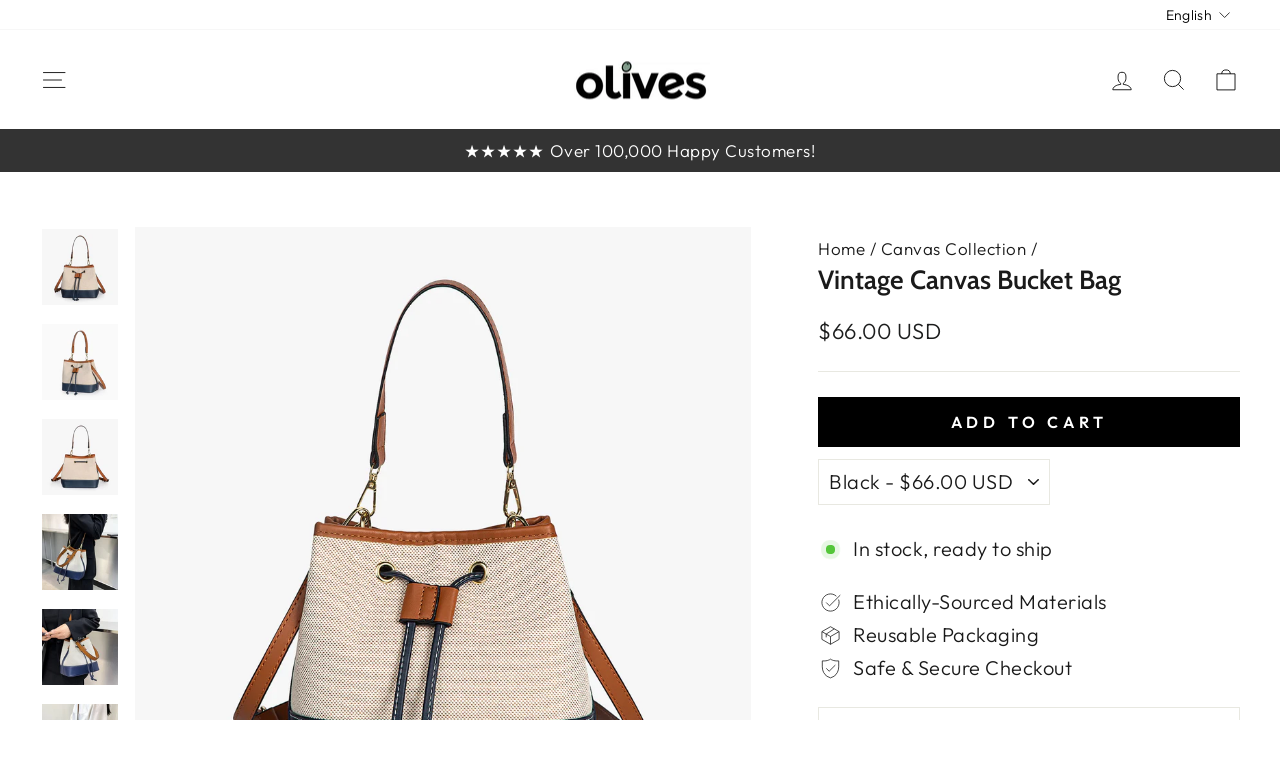

--- FILE ---
content_type: text/html; charset=utf-8
request_url: https://thinkolives.com/en-it/collections/canvas-collection/products/vintage-canvas-bucket-bag?variant=40178740559939
body_size: 42373
content:
<!doctype html>
<html class="no-js" lang="en" dir="ltr">
  <head>
<link rel='preconnect dns-prefetch' href='https://api.config-security.com/' crossorigin />
<link rel='preconnect dns-prefetch' href='https://conf.config-security.com/' crossorigin />
<link rel='preconnect dns-prefetch' href='https://whale.camera/' crossorigin />
<script>
/* >> TriplePixel :: start*/
window.TriplePixelData={TripleName:"etravelco-com.myshopify.com",ver:"2.11",plat:"SHOPIFY",isHeadless:false},function(W,H,A,L,E,_,B,N){function O(U,T,P,H,R){void 0===R&&(R=!1),H=new XMLHttpRequest,P?(H.open("POST",U,!0),H.setRequestHeader("Content-Type","application/json")):H.open("GET",U,!0),H.send(JSON.stringify(P||{})),H.onreadystatechange=function(){4===H.readyState&&200===H.status?(R=H.responseText,U.includes(".txt")?eval(R):P||(N[B]=R)):(299<H.status||H.status<200)&&T&&!R&&(R=!0,O(U,T-1,P))}}if(N=window,!N[H+"sn"]){N[H+"sn"]=1,L=function(){return Date.now().toString(36)+"_"+Math.random().toString(36)};try{A.setItem(H,1+(0|A.getItem(H)||0)),(E=JSON.parse(A.getItem(H+"U")||"[]")).push({u:location.href,r:document.referrer,t:Date.now(),id:L()}),A.setItem(H+"U",JSON.stringify(E))}catch(e){}var i,m,p;A.getItem('"!nC`')||(_=A,A=N,A[H]||(E=A[H]=function(t,e,a){return void 0===a&&(a=[]),"State"==t?E.s:(W=L(),(E._q=E._q||[]).push([W,t,e].concat(a)),W)},E.s="Installed",E._q=[],E.ch=W,B="configSecurityConfModel",N[B]=1,O("https://conf.config-security.com/model",5),i=L(),m=A[atob("c2NyZWVu")],_.setItem("di_pmt_wt",i),p={id:i,action:"profile",avatar:_.getItem("auth-security_rand_salt_"),time:m[atob("d2lkdGg=")]+":"+m[atob("aGVpZ2h0")],host:A.TriplePixelData.TripleName,plat:A.TriplePixelData.plat,url:window.location.href,ref:document.referrer,ver:A.TriplePixelData.ver},O("https://api.config-security.com/event",5,p),O("https://whale.camera/live/dot.txt",5)))}}("","TriplePixel",localStorage);
/* << TriplePixel :: end*/
</script>
<link rel='preconnect dns-prefetch' href='https://triplewhale-pixel.web.app/' crossorigin />
    
    
    <meta charset="utf-8">
    <meta http-equiv="X-UA-Compatible" content="IE=edge,chrome=1">
    <meta name="viewport" content="width=device-width,initial-scale=1">
    <meta name="theme-color" content="#000000">
    <link rel="canonical" href="https://thinkolives.com/en-it/products/vintage-canvas-bucket-bag">
    <link rel="preconnect" href="https://cdn.shopify.com" crossorigin>
    <link rel="preconnect" href="https://fonts.shopifycdn.com" crossorigin>
    <link rel="dns-prefetch" href="https://productreviews.shopifycdn.com">
    <link rel="dns-prefetch" href="https://ajax.googleapis.com">
    <link rel="dns-prefetch" href="https://maps.googleapis.com">
    <link rel="dns-prefetch" href="https://maps.gstatic.com"><link rel="shortcut icon" href="//thinkolives.com/cdn/shop/files/insta.fb_olive_b0e22754-768c-4063-82ad-6ca787578e9a_32x32.png?v=1656213275" type="image/png"><title>Vintage Canvas Bucket Bag
&ndash; Olives
</title>
<meta name="description" content="The Vintage Canvas Bucket Bag is a timeless classic made for everyday use.Made from our Premium Vegan Leather trim and canvas, it is durable and very light weight. It opens up to a roomy interior that will can easily fit all your everyday essentials. Comes with a short strap to carry as a handbag and long strap to slin"><meta property="og:site_name" content="Olives">
  <meta property="og:url" content="https://thinkolives.com/en-it/products/vintage-canvas-bucket-bag">
  <meta property="og:title" content="Vintage Canvas Bucket Bag">
  <meta property="og:type" content="product">
  <meta property="og:description" content="The Vintage Canvas Bucket Bag is a timeless classic made for everyday use.Made from our Premium Vegan Leather trim and canvas, it is durable and very light weight. It opens up to a roomy interior that will can easily fit all your everyday essentials. Comes with a short strap to carry as a handbag and long strap to slin"><meta property="og:image" content="http://thinkolives.com/cdn/shop/products/10-min_4672d0c9-685c-4dea-b293-82c97517c884.jpg?v=1670751467">
    <meta property="og:image:secure_url" content="https://thinkolives.com/cdn/shop/products/10-min_4672d0c9-685c-4dea-b293-82c97517c884.jpg?v=1670751467">
    <meta property="og:image:width" content="2000">
    <meta property="og:image:height" content="2000"><meta name="twitter:site" content="@">
  <meta name="twitter:card" content="summary_large_image">
  <meta name="twitter:title" content="Vintage Canvas Bucket Bag">
  <meta name="twitter:description" content="The Vintage Canvas Bucket Bag is a timeless classic made for everyday use.Made from our Premium Vegan Leather trim and canvas, it is durable and very light weight. It opens up to a roomy interior that will can easily fit all your everyday essentials. Comes with a short strap to carry as a handbag and long strap to slin">

    <script src="//thinkolives.com/cdn/shop/t/73/assets/prefetch.js?v=22210122818470655741695055918" type="text/javascript"></script>
    
<style data-shopify>@font-face {
  font-family: Cabin;
  font-weight: 600;
  font-style: normal;
  font-display: swap;
  src: url("//thinkolives.com/cdn/fonts/cabin/cabin_n6.c6b1e64927bbec1c65aab7077888fb033480c4f7.woff2") format("woff2"),
       url("//thinkolives.com/cdn/fonts/cabin/cabin_n6.6c2e65d54c893ad9f1390da3b810b8e6cf976a4f.woff") format("woff");
}

  @font-face {
  font-family: Outfit;
  font-weight: 300;
  font-style: normal;
  font-display: swap;
  src: url("//thinkolives.com/cdn/fonts/outfit/outfit_n3.8c97ae4c4fac7c2ea467a6dc784857f4de7e0e37.woff2") format("woff2"),
       url("//thinkolives.com/cdn/fonts/outfit/outfit_n3.b50a189ccde91f9bceee88f207c18c09f0b62a7b.woff") format("woff");
}


  @font-face {
  font-family: Outfit;
  font-weight: 600;
  font-style: normal;
  font-display: swap;
  src: url("//thinkolives.com/cdn/fonts/outfit/outfit_n6.dfcbaa80187851df2e8384061616a8eaa1702fdc.woff2") format("woff2"),
       url("//thinkolives.com/cdn/fonts/outfit/outfit_n6.88384e9fc3e36038624caccb938f24ea8008a91d.woff") format("woff");
}

  
  
</style><link href="//thinkolives.com/cdn/shop/t/73/assets/theme.css?v=152425150791512038731696392979" rel="stylesheet" type="text/css" media="all" />
<style data-shopify>:root {
    --typeHeaderPrimary: Cabin;
    --typeHeaderFallback: sans-serif;
    --typeHeaderSize: 31px;
    --typeHeaderWeight: 600;
    --typeHeaderLineHeight: 0.8;
    --typeHeaderSpacing: 0.0em;

    --typeBasePrimary:Outfit;
    --typeBaseFallback:sans-serif;
    --typeBaseSize: 20px;
    --typeBaseWeight: 300;
    --typeBaseSpacing: 0.025em;
    --typeBaseLineHeight: 1.4;

    --typeCollectionTitle: 20px;

    --iconWeight: 2px;
    --iconLinecaps: miter;

    
      --buttonRadius: 0px;
    

    --colorGridOverlayOpacity: 0.1;
  }

  .placeholder-content {
    background-image: linear-gradient(100deg, #ffffff 40%, #f7f7f7 63%, #ffffff 79%);
  }</style><script>
      document.documentElement.className = document.documentElement.className.replace('no-js', 'js');

      window.theme = window.theme || {};
      theme.routes = {
        home: "/en-it",
        cart: "/en-it/cart.js",
        cartPage: "/en-it/cart",
        cartAdd: "/en-it/cart/add.js",
        cartChange: "/en-it/cart/change.js",
        search: "/en-it/search",
        predictive_url: "/en-it/search/suggest"
      };
      theme.strings = {
        soldOut: "Sold Out",
        unavailable: "Unavailable",
        inStockLabel: "In stock, ready to ship",
        oneStockLabel: "Low stock - [count] item left",
        otherStockLabel: "Low stock - [count] items left",
        willNotShipUntil: "Ready to ship [date]",
        willBeInStockAfter: "Back in stock [date]",
        waitingForStock: "Inventory on the way",
        savePrice: "Save [saved_amount]",
        cartEmpty: "Your cart is currently empty.",
        cartTermsConfirmation: "You must agree with the terms and conditions of sales to check out",
        searchCollections: "Collections:",
        searchPages: "Pages:",
        searchArticles: "Articles:",
        productFrom: "from ",
        maxQuantity: "You can only have [quantity] of [title] in your cart."
      };
      theme.settings = {
        cartType: "drawer",
        isCustomerTemplate: false,
        moneyFormat: "${{amount}} USD",
        saveType: "percent",
        productImageSize: "square",
        productImageCover: true,
        predictiveSearch: true,
        predictiveSearchType: "product",
        predictiveSearchVendor: false,
        predictiveSearchPrice: false,
        quickView: false,
        themeName: 'Impulse',
        themeVersion: "7.2.0"
      };
    </script>
    

    <script>window.performance && window.performance.mark && window.performance.mark('shopify.content_for_header.start');</script><meta name="google-site-verification" content="vYqU7mrP2BvG-Iyxc-d23XXtJjnPQ5MaUT2KjewR4eQ">
<meta id="shopify-digital-wallet" name="shopify-digital-wallet" content="/4088954947/digital_wallets/dialog">
<meta name="shopify-checkout-api-token" content="6e687d198f59e917a37273a019b6f9bf">
<meta id="in-context-paypal-metadata" data-shop-id="4088954947" data-venmo-supported="false" data-environment="production" data-locale="en_US" data-paypal-v4="true" data-currency="USD">
<link rel="alternate" hreflang="x-default" href="https://thinkolives.com/products/vintage-canvas-bucket-bag">
<link rel="alternate" hreflang="en" href="https://thinkolives.com/products/vintage-canvas-bucket-bag">
<link rel="alternate" hreflang="en-MY" href="https://thinkolives.com/en-my/products/vintage-canvas-bucket-bag">
<link rel="alternate" hreflang="en-NZ" href="https://thinkolives.com/en-nz/products/vintage-canvas-bucket-bag">
<link rel="alternate" hreflang="en-DE" href="https://thinkolives.com/en-de/products/vintage-canvas-bucket-bag">
<link rel="alternate" hreflang="en-NL" href="https://thinkolives.com/en-nl/products/vintage-canvas-bucket-bag">
<link rel="alternate" hreflang="nl-NL" href="https://thinkolives.com/nl-nl/products/vintage-canvas-bucketbag">
<link rel="alternate" hreflang="en-FR" href="https://thinkolives.com/en-fr/products/vintage-canvas-bucket-bag">
<link rel="alternate" hreflang="fr-FR" href="https://thinkolives.com/fr-fr/products/vintage-canvas-bucket-bag">
<link rel="alternate" hreflang="en-IT" href="https://thinkolives.com/en-it/products/vintage-canvas-bucket-bag">
<link rel="alternate" hreflang="it-IT" href="https://thinkolives.com/it-it/products/vintage-canvas-bucket-bag">
<link rel="alternate" hreflang="en-AT" href="https://thinkolives.com/en-at/products/vintage-canvas-bucket-bag">
<link rel="alternate" hreflang="en-BE" href="https://thinkolives.com/en-be/products/vintage-canvas-bucket-bag">
<link rel="alternate" hreflang="fr-BE" href="https://thinkolives.com/fr-be/products/vintage-canvas-bucket-bag">
<link rel="alternate" hreflang="nl-BE" href="https://thinkolives.com/nl-be/products/vintage-canvas-bucketbag">
<link rel="alternate" type="application/json+oembed" href="https://thinkolives.com/en-it/products/vintage-canvas-bucket-bag.oembed">
<script async="async" src="/checkouts/internal/preloads.js?locale=en-IT"></script>
<link rel="preconnect" href="https://shop.app" crossorigin="anonymous">
<script async="async" src="https://shop.app/checkouts/internal/preloads.js?locale=en-IT&shop_id=4088954947" crossorigin="anonymous"></script>
<script id="apple-pay-shop-capabilities" type="application/json">{"shopId":4088954947,"countryCode":"US","currencyCode":"USD","merchantCapabilities":["supports3DS"],"merchantId":"gid:\/\/shopify\/Shop\/4088954947","merchantName":"Olives","requiredBillingContactFields":["postalAddress","email","phone"],"requiredShippingContactFields":["postalAddress","email","phone"],"shippingType":"shipping","supportedNetworks":["visa","masterCard","amex","discover","elo","jcb"],"total":{"type":"pending","label":"Olives","amount":"1.00"},"shopifyPaymentsEnabled":true,"supportsSubscriptions":true}</script>
<script id="shopify-features" type="application/json">{"accessToken":"6e687d198f59e917a37273a019b6f9bf","betas":["rich-media-storefront-analytics"],"domain":"thinkolives.com","predictiveSearch":true,"shopId":4088954947,"locale":"en"}</script>
<script>var Shopify = Shopify || {};
Shopify.shop = "etravelco-com.myshopify.com";
Shopify.locale = "en";
Shopify.currency = {"active":"USD","rate":"1.0"};
Shopify.country = "IT";
Shopify.theme = {"name":"[Radovan] Cart Upsell 26092023","id":124432187459,"schema_name":"Impulse","schema_version":"7.2.0","theme_store_id":857,"role":"main"};
Shopify.theme.handle = "null";
Shopify.theme.style = {"id":null,"handle":null};
Shopify.cdnHost = "thinkolives.com/cdn";
Shopify.routes = Shopify.routes || {};
Shopify.routes.root = "/en-it/";</script>
<script type="module">!function(o){(o.Shopify=o.Shopify||{}).modules=!0}(window);</script>
<script>!function(o){function n(){var o=[];function n(){o.push(Array.prototype.slice.apply(arguments))}return n.q=o,n}var t=o.Shopify=o.Shopify||{};t.loadFeatures=n(),t.autoloadFeatures=n()}(window);</script>
<script>
  window.ShopifyPay = window.ShopifyPay || {};
  window.ShopifyPay.apiHost = "shop.app\/pay";
  window.ShopifyPay.redirectState = null;
</script>
<script id="shop-js-analytics" type="application/json">{"pageType":"product"}</script>
<script defer="defer" async type="module" src="//thinkolives.com/cdn/shopifycloud/shop-js/modules/v2/client.init-shop-cart-sync_BApSsMSl.en.esm.js"></script>
<script defer="defer" async type="module" src="//thinkolives.com/cdn/shopifycloud/shop-js/modules/v2/chunk.common_CBoos6YZ.esm.js"></script>
<script type="module">
  await import("//thinkolives.com/cdn/shopifycloud/shop-js/modules/v2/client.init-shop-cart-sync_BApSsMSl.en.esm.js");
await import("//thinkolives.com/cdn/shopifycloud/shop-js/modules/v2/chunk.common_CBoos6YZ.esm.js");

  window.Shopify.SignInWithShop?.initShopCartSync?.({"fedCMEnabled":true,"windoidEnabled":true});

</script>
<script defer="defer" async type="module" src="//thinkolives.com/cdn/shopifycloud/shop-js/modules/v2/client.payment-terms_BHOWV7U_.en.esm.js"></script>
<script defer="defer" async type="module" src="//thinkolives.com/cdn/shopifycloud/shop-js/modules/v2/chunk.common_CBoos6YZ.esm.js"></script>
<script defer="defer" async type="module" src="//thinkolives.com/cdn/shopifycloud/shop-js/modules/v2/chunk.modal_Bu1hFZFC.esm.js"></script>
<script type="module">
  await import("//thinkolives.com/cdn/shopifycloud/shop-js/modules/v2/client.payment-terms_BHOWV7U_.en.esm.js");
await import("//thinkolives.com/cdn/shopifycloud/shop-js/modules/v2/chunk.common_CBoos6YZ.esm.js");
await import("//thinkolives.com/cdn/shopifycloud/shop-js/modules/v2/chunk.modal_Bu1hFZFC.esm.js");

  
</script>
<script>
  window.Shopify = window.Shopify || {};
  if (!window.Shopify.featureAssets) window.Shopify.featureAssets = {};
  window.Shopify.featureAssets['shop-js'] = {"shop-cart-sync":["modules/v2/client.shop-cart-sync_DJczDl9f.en.esm.js","modules/v2/chunk.common_CBoos6YZ.esm.js"],"init-fed-cm":["modules/v2/client.init-fed-cm_BzwGC0Wi.en.esm.js","modules/v2/chunk.common_CBoos6YZ.esm.js"],"init-windoid":["modules/v2/client.init-windoid_BS26ThXS.en.esm.js","modules/v2/chunk.common_CBoos6YZ.esm.js"],"init-shop-email-lookup-coordinator":["modules/v2/client.init-shop-email-lookup-coordinator_DFwWcvrS.en.esm.js","modules/v2/chunk.common_CBoos6YZ.esm.js"],"shop-cash-offers":["modules/v2/client.shop-cash-offers_DthCPNIO.en.esm.js","modules/v2/chunk.common_CBoos6YZ.esm.js","modules/v2/chunk.modal_Bu1hFZFC.esm.js"],"shop-button":["modules/v2/client.shop-button_D_JX508o.en.esm.js","modules/v2/chunk.common_CBoos6YZ.esm.js"],"shop-toast-manager":["modules/v2/client.shop-toast-manager_tEhgP2F9.en.esm.js","modules/v2/chunk.common_CBoos6YZ.esm.js"],"avatar":["modules/v2/client.avatar_BTnouDA3.en.esm.js"],"pay-button":["modules/v2/client.pay-button_BuNmcIr_.en.esm.js","modules/v2/chunk.common_CBoos6YZ.esm.js"],"init-shop-cart-sync":["modules/v2/client.init-shop-cart-sync_BApSsMSl.en.esm.js","modules/v2/chunk.common_CBoos6YZ.esm.js"],"shop-login-button":["modules/v2/client.shop-login-button_DwLgFT0K.en.esm.js","modules/v2/chunk.common_CBoos6YZ.esm.js","modules/v2/chunk.modal_Bu1hFZFC.esm.js"],"init-customer-accounts-sign-up":["modules/v2/client.init-customer-accounts-sign-up_TlVCiykN.en.esm.js","modules/v2/client.shop-login-button_DwLgFT0K.en.esm.js","modules/v2/chunk.common_CBoos6YZ.esm.js","modules/v2/chunk.modal_Bu1hFZFC.esm.js"],"init-shop-for-new-customer-accounts":["modules/v2/client.init-shop-for-new-customer-accounts_DrjXSI53.en.esm.js","modules/v2/client.shop-login-button_DwLgFT0K.en.esm.js","modules/v2/chunk.common_CBoos6YZ.esm.js","modules/v2/chunk.modal_Bu1hFZFC.esm.js"],"init-customer-accounts":["modules/v2/client.init-customer-accounts_C0Oh2ljF.en.esm.js","modules/v2/client.shop-login-button_DwLgFT0K.en.esm.js","modules/v2/chunk.common_CBoos6YZ.esm.js","modules/v2/chunk.modal_Bu1hFZFC.esm.js"],"shop-follow-button":["modules/v2/client.shop-follow-button_C5D3XtBb.en.esm.js","modules/v2/chunk.common_CBoos6YZ.esm.js","modules/v2/chunk.modal_Bu1hFZFC.esm.js"],"checkout-modal":["modules/v2/client.checkout-modal_8TC_1FUY.en.esm.js","modules/v2/chunk.common_CBoos6YZ.esm.js","modules/v2/chunk.modal_Bu1hFZFC.esm.js"],"lead-capture":["modules/v2/client.lead-capture_D-pmUjp9.en.esm.js","modules/v2/chunk.common_CBoos6YZ.esm.js","modules/v2/chunk.modal_Bu1hFZFC.esm.js"],"shop-login":["modules/v2/client.shop-login_BmtnoEUo.en.esm.js","modules/v2/chunk.common_CBoos6YZ.esm.js","modules/v2/chunk.modal_Bu1hFZFC.esm.js"],"payment-terms":["modules/v2/client.payment-terms_BHOWV7U_.en.esm.js","modules/v2/chunk.common_CBoos6YZ.esm.js","modules/v2/chunk.modal_Bu1hFZFC.esm.js"]};
</script>
<script>(function() {
  var isLoaded = false;
  function asyncLoad() {
    if (isLoaded) return;
    isLoaded = true;
    var urls = ["https:\/\/loox.io\/widget\/4JWFtoTVhB\/loox.1541135464969.js?shop=etravelco-com.myshopify.com","https:\/\/ecommplugins-scripts.trustpilot.com\/v2.1\/js\/header.min.js?settings=eyJrZXkiOiJQQVNiSTk4TUE1Y0NkT1U1IiwicyI6InNrdSJ9\u0026shop=etravelco-com.myshopify.com","https:\/\/ecommplugins-trustboxsettings.trustpilot.com\/etravelco-com.myshopify.com.js?settings=1669387388149\u0026shop=etravelco-com.myshopify.com","https:\/\/cdn.autoketing.org\/sdk-cdn\/currency-convert\/dist\/currency-convert-embed.js?t=1658975978136407572\u0026shop=etravelco-com.myshopify.com","https:\/\/storage.nfcube.com\/instafeed-eeeb5531e2a6a7c988d6e0c34b2df665.js?shop=etravelco-com.myshopify.com","https:\/\/omnisnippet1.com\/platforms\/shopify.js?source=scriptTag\u0026v=2025-05-15T11\u0026shop=etravelco-com.myshopify.com","\/\/cdn.shopify.com\/proxy\/54db7a589713dee90d8f7489a0570de9c1e03aa28de498f7abb90b5b8b830353\/d1639lhkj5l89m.cloudfront.net\/js\/storefront\/uppromote.js?shop=etravelco-com.myshopify.com\u0026sp-cache-control=cHVibGljLCBtYXgtYWdlPTkwMA"];
    for (var i = 0; i < urls.length; i++) {
      var s = document.createElement('script');
      s.type = 'text/javascript';
      s.async = true;
      s.src = urls[i];
      var x = document.getElementsByTagName('script')[0];
      x.parentNode.insertBefore(s, x);
    }
  };
  if(window.attachEvent) {
    window.attachEvent('onload', asyncLoad);
  } else {
    window.addEventListener('load', asyncLoad, false);
  }
})();</script>
<script id="__st">var __st={"a":4088954947,"offset":-28800,"reqid":"427bbefd-329a-42a8-8f20-66683837b248-1768923512","pageurl":"thinkolives.com\/en-it\/collections\/canvas-collection\/products\/vintage-canvas-bucket-bag?variant=40178740559939","u":"0a2c778990aa","p":"product","rtyp":"product","rid":6731046158403};</script>
<script>window.ShopifyPaypalV4VisibilityTracking = true;</script>
<script id="captcha-bootstrap">!function(){'use strict';const t='contact',e='account',n='new_comment',o=[[t,t],['blogs',n],['comments',n],[t,'customer']],c=[[e,'customer_login'],[e,'guest_login'],[e,'recover_customer_password'],[e,'create_customer']],r=t=>t.map((([t,e])=>`form[action*='/${t}']:not([data-nocaptcha='true']) input[name='form_type'][value='${e}']`)).join(','),a=t=>()=>t?[...document.querySelectorAll(t)].map((t=>t.form)):[];function s(){const t=[...o],e=r(t);return a(e)}const i='password',u='form_key',d=['recaptcha-v3-token','g-recaptcha-response','h-captcha-response',i],f=()=>{try{return window.sessionStorage}catch{return}},m='__shopify_v',_=t=>t.elements[u];function p(t,e,n=!1){try{const o=window.sessionStorage,c=JSON.parse(o.getItem(e)),{data:r}=function(t){const{data:e,action:n}=t;return t[m]||n?{data:e,action:n}:{data:t,action:n}}(c);for(const[e,n]of Object.entries(r))t.elements[e]&&(t.elements[e].value=n);n&&o.removeItem(e)}catch(o){console.error('form repopulation failed',{error:o})}}const l='form_type',E='cptcha';function T(t){t.dataset[E]=!0}const w=window,h=w.document,L='Shopify',v='ce_forms',y='captcha';let A=!1;((t,e)=>{const n=(g='f06e6c50-85a8-45c8-87d0-21a2b65856fe',I='https://cdn.shopify.com/shopifycloud/storefront-forms-hcaptcha/ce_storefront_forms_captcha_hcaptcha.v1.5.2.iife.js',D={infoText:'Protected by hCaptcha',privacyText:'Privacy',termsText:'Terms'},(t,e,n)=>{const o=w[L][v],c=o.bindForm;if(c)return c(t,g,e,D).then(n);var r;o.q.push([[t,g,e,D],n]),r=I,A||(h.body.append(Object.assign(h.createElement('script'),{id:'captcha-provider',async:!0,src:r})),A=!0)});var g,I,D;w[L]=w[L]||{},w[L][v]=w[L][v]||{},w[L][v].q=[],w[L][y]=w[L][y]||{},w[L][y].protect=function(t,e){n(t,void 0,e),T(t)},Object.freeze(w[L][y]),function(t,e,n,w,h,L){const[v,y,A,g]=function(t,e,n){const i=e?o:[],u=t?c:[],d=[...i,...u],f=r(d),m=r(i),_=r(d.filter((([t,e])=>n.includes(e))));return[a(f),a(m),a(_),s()]}(w,h,L),I=t=>{const e=t.target;return e instanceof HTMLFormElement?e:e&&e.form},D=t=>v().includes(t);t.addEventListener('submit',(t=>{const e=I(t);if(!e)return;const n=D(e)&&!e.dataset.hcaptchaBound&&!e.dataset.recaptchaBound,o=_(e),c=g().includes(e)&&(!o||!o.value);(n||c)&&t.preventDefault(),c&&!n&&(function(t){try{if(!f())return;!function(t){const e=f();if(!e)return;const n=_(t);if(!n)return;const o=n.value;o&&e.removeItem(o)}(t);const e=Array.from(Array(32),(()=>Math.random().toString(36)[2])).join('');!function(t,e){_(t)||t.append(Object.assign(document.createElement('input'),{type:'hidden',name:u})),t.elements[u].value=e}(t,e),function(t,e){const n=f();if(!n)return;const o=[...t.querySelectorAll(`input[type='${i}']`)].map((({name:t})=>t)),c=[...d,...o],r={};for(const[a,s]of new FormData(t).entries())c.includes(a)||(r[a]=s);n.setItem(e,JSON.stringify({[m]:1,action:t.action,data:r}))}(t,e)}catch(e){console.error('failed to persist form',e)}}(e),e.submit())}));const S=(t,e)=>{t&&!t.dataset[E]&&(n(t,e.some((e=>e===t))),T(t))};for(const o of['focusin','change'])t.addEventListener(o,(t=>{const e=I(t);D(e)&&S(e,y())}));const B=e.get('form_key'),M=e.get(l),P=B&&M;t.addEventListener('DOMContentLoaded',(()=>{const t=y();if(P)for(const e of t)e.elements[l].value===M&&p(e,B);[...new Set([...A(),...v().filter((t=>'true'===t.dataset.shopifyCaptcha))])].forEach((e=>S(e,t)))}))}(h,new URLSearchParams(w.location.search),n,t,e,['guest_login'])})(!0,!0)}();</script>
<script integrity="sha256-4kQ18oKyAcykRKYeNunJcIwy7WH5gtpwJnB7kiuLZ1E=" data-source-attribution="shopify.loadfeatures" defer="defer" src="//thinkolives.com/cdn/shopifycloud/storefront/assets/storefront/load_feature-a0a9edcb.js" crossorigin="anonymous"></script>
<script crossorigin="anonymous" defer="defer" src="//thinkolives.com/cdn/shopifycloud/storefront/assets/shopify_pay/storefront-65b4c6d7.js?v=20250812"></script>
<script data-source-attribution="shopify.dynamic_checkout.dynamic.init">var Shopify=Shopify||{};Shopify.PaymentButton=Shopify.PaymentButton||{isStorefrontPortableWallets:!0,init:function(){window.Shopify.PaymentButton.init=function(){};var t=document.createElement("script");t.src="https://thinkolives.com/cdn/shopifycloud/portable-wallets/latest/portable-wallets.en.js",t.type="module",document.head.appendChild(t)}};
</script>
<script data-source-attribution="shopify.dynamic_checkout.buyer_consent">
  function portableWalletsHideBuyerConsent(e){var t=document.getElementById("shopify-buyer-consent"),n=document.getElementById("shopify-subscription-policy-button");t&&n&&(t.classList.add("hidden"),t.setAttribute("aria-hidden","true"),n.removeEventListener("click",e))}function portableWalletsShowBuyerConsent(e){var t=document.getElementById("shopify-buyer-consent"),n=document.getElementById("shopify-subscription-policy-button");t&&n&&(t.classList.remove("hidden"),t.removeAttribute("aria-hidden"),n.addEventListener("click",e))}window.Shopify?.PaymentButton&&(window.Shopify.PaymentButton.hideBuyerConsent=portableWalletsHideBuyerConsent,window.Shopify.PaymentButton.showBuyerConsent=portableWalletsShowBuyerConsent);
</script>
<script data-source-attribution="shopify.dynamic_checkout.cart.bootstrap">document.addEventListener("DOMContentLoaded",(function(){function t(){return document.querySelector("shopify-accelerated-checkout-cart, shopify-accelerated-checkout")}if(t())Shopify.PaymentButton.init();else{new MutationObserver((function(e,n){t()&&(Shopify.PaymentButton.init(),n.disconnect())})).observe(document.body,{childList:!0,subtree:!0})}}));
</script>
<link id="shopify-accelerated-checkout-styles" rel="stylesheet" media="screen" href="https://thinkolives.com/cdn/shopifycloud/portable-wallets/latest/accelerated-checkout-backwards-compat.css" crossorigin="anonymous">
<style id="shopify-accelerated-checkout-cart">
        #shopify-buyer-consent {
  margin-top: 1em;
  display: inline-block;
  width: 100%;
}

#shopify-buyer-consent.hidden {
  display: none;
}

#shopify-subscription-policy-button {
  background: none;
  border: none;
  padding: 0;
  text-decoration: underline;
  font-size: inherit;
  cursor: pointer;
}

#shopify-subscription-policy-button::before {
  box-shadow: none;
}

      </style>

<script>window.performance && window.performance.mark && window.performance.mark('shopify.content_for_header.end');</script>

    <script src="//thinkolives.com/cdn/shop/t/73/assets/vendor-scripts-v11.js" defer="defer"></script><script src="//thinkolives.com/cdn/shop/t/73/assets/theme.js?v=58613699109677834751695317359" defer="defer"></script>

    <script>var loox_global_hash = '1765957994208';</script><style>.loox-reviews-default { max-width: 1200px; margin: 0 auto; }.loox-rating .loox-icon { color:#333333; }
:root { --lxs-rating-icon-color: #333333; }</style>
    <script>
	
      window.mu_product = {
        ...{"id":6731046158403,"title":"Vintage Canvas Bucket Bag","handle":"vintage-canvas-bucket-bag","description":"\u003cp data-mce-fragment=\"1\"\u003eThe Vintage Canvas Bucket Bag is a timeless classic made for everyday use.\u003cbr data-mce-fragment=\"1\"\u003e\u003cbr data-mce-fragment=\"1\"\u003eMade from our Premium Vegan Leather trim and canvas, it is durable and very light weight. It opens up to a roomy interior that will can easily fit all your everyday essentials. Comes with a short strap to carry as a handbag and long strap to sling. Giving you endless styling options. Perfect for work, travel or even just a casual day out.\u003cbr data-mce-fragment=\"1\"\u003e\u003c\/p\u003e\n\u003cp data-mce-fragment=\"1\"\u003e\u003cstrong data-mce-fragment=\"1\"\u003eDetails\u003c\/strong\u003e\u003cstrong data-mce-fragment=\"1\"\u003e\u003cbr data-mce-fragment=\"1\"\u003e\u003c\/strong\u003e• 100% Vegan Leather\u003cbr\u003e\u003cspan data-mce-fragment=\"1\"\u003e• Lightweight Canvas\u003c\/span\u003e\u003cbr data-mce-fragment=\"1\"\u003e• 7.8“W x 4.7“D x 7.8“H (20cm x 12cm x 20cm)\u003cbr data-mce-fragment=\"1\"\u003e• Short \u0026amp; Long Strap\u003cbr data-mce-fragment=\"1\"\u003e• Two Tone Design\u003cbr data-mce-fragment=\"1\"\u003e\u003cspan data-mce-fragment=\"1\"\u003e• Rope Fastening\u003c\/span\u003e\u003cbr data-mce-fragment=\"1\"\u003e• Hidden Inside Pocket\u003c\/p\u003e","published_at":"2022-09-09T01:53:21-07:00","created_at":"2022-09-09T01:23:10-07:00","vendor":"Olives","type":"crossbody","tags":[],"price":6600,"price_min":6600,"price_max":6600,"available":true,"price_varies":false,"compare_at_price":0,"compare_at_price_min":0,"compare_at_price_max":0,"compare_at_price_varies":false,"variants":[{"id":40178740527171,"title":"Blue","option1":"Blue","option2":null,"option3":null,"sku":"vintage-canvas-bucket-blue","requires_shipping":true,"taxable":false,"featured_image":{"id":30328030036035,"product_id":6731046158403,"position":1,"created_at":"2022-12-11T01:36:52-08:00","updated_at":"2022-12-11T01:37:47-08:00","alt":"#color_blue","width":2000,"height":2000,"src":"\/\/thinkolives.com\/cdn\/shop\/products\/10-min_4672d0c9-685c-4dea-b293-82c97517c884.jpg?v=1670751467","variant_ids":[40178740527171]},"available":true,"name":"Vintage Canvas Bucket Bag - Blue","public_title":"Blue","options":["Blue"],"price":6600,"weight":0,"compare_at_price":0,"inventory_management":"shopify","barcode":"","featured_media":{"alt":"#color_blue","id":22801922752579,"position":1,"preview_image":{"aspect_ratio":1.0,"height":2000,"width":2000,"src":"\/\/thinkolives.com\/cdn\/shop\/products\/10-min_4672d0c9-685c-4dea-b293-82c97517c884.jpg?v=1670751467"}},"requires_selling_plan":false,"selling_plan_allocations":[]},{"id":40178740559939,"title":"Black","option1":"Black","option2":null,"option3":null,"sku":"vintage-canvas-bucket-black","requires_shipping":true,"taxable":false,"featured_image":{"id":30328029937731,"product_id":6731046158403,"position":23,"created_at":"2022-12-11T01:36:52-08:00","updated_at":"2022-12-11T01:39:13-08:00","alt":"#color_black","width":2000,"height":2000,"src":"\/\/thinkolives.com\/cdn\/shop\/products\/12-min_9d5800fd-95c2-43fb-8c3f-edada30140b7.jpg?v=1670751553","variant_ids":[40178740559939]},"available":true,"name":"Vintage Canvas Bucket Bag - Black","public_title":"Black","options":["Black"],"price":6600,"weight":0,"compare_at_price":0,"inventory_management":"shopify","barcode":"","featured_media":{"alt":"#color_black","id":22801922850883,"position":23,"preview_image":{"aspect_ratio":1.0,"height":2000,"width":2000,"src":"\/\/thinkolives.com\/cdn\/shop\/products\/12-min_9d5800fd-95c2-43fb-8c3f-edada30140b7.jpg?v=1670751553"}},"requires_selling_plan":false,"selling_plan_allocations":[]},{"id":40178740592707,"title":"Brown","option1":"Brown","option2":null,"option3":null,"sku":"vintage-canvas-bucket-brown","requires_shipping":true,"taxable":false,"featured_image":{"id":30328029904963,"product_id":6731046158403,"position":12,"created_at":"2022-12-11T01:36:52-08:00","updated_at":"2022-12-11T01:37:47-08:00","alt":"#color_brown","width":2000,"height":2000,"src":"\/\/thinkolives.com\/cdn\/shop\/products\/7-min_2823fd18-710a-4041-8872-27a167ff2855.jpg?v=1670751467","variant_ids":[40178740592707]},"available":true,"name":"Vintage Canvas Bucket Bag - Brown","public_title":"Brown","options":["Brown"],"price":6600,"weight":0,"compare_at_price":0,"inventory_management":"shopify","barcode":"","featured_media":{"alt":"#color_brown","id":22801922654275,"position":12,"preview_image":{"aspect_ratio":1.0,"height":2000,"width":2000,"src":"\/\/thinkolives.com\/cdn\/shop\/products\/7-min_2823fd18-710a-4041-8872-27a167ff2855.jpg?v=1670751467"}},"requires_selling_plan":false,"selling_plan_allocations":[]}],"images":["\/\/thinkolives.com\/cdn\/shop\/products\/10-min_4672d0c9-685c-4dea-b293-82c97517c884.jpg?v=1670751467","\/\/thinkolives.com\/cdn\/shop\/products\/11-min_2161981e-f1c8-4846-a304-bb8956d0ef65.jpg?v=1670751467","\/\/thinkolives.com\/cdn\/shop\/products\/12.1-min.jpg?v=1670751467","\/\/thinkolives.com\/cdn\/shop\/products\/blue_5_1b72956f-c800-4c3e-a1bd-99f97236fc2b.jpg?v=1670751467","\/\/thinkolives.com\/cdn\/shop\/products\/blue_4_92b1c6ad-4c11-4f3e-94be-7c56ed1a0063.jpg?v=1670751467","\/\/thinkolives.com\/cdn\/shop\/products\/blue_7_4a498b4f-2455-49ad-8658-d7bd2334b819.jpg?v=1670751467","\/\/thinkolives.com\/cdn\/shop\/products\/blue_6_a6dcad50-04ae-451e-a6c8-757e081c52f7.jpg?v=1670751467","\/\/thinkolives.com\/cdn\/shop\/products\/blue_12_4f8a3c7a-e903-4318-b2b4-8a918f9011b7.jpg?v=1670751467","\/\/thinkolives.com\/cdn\/shop\/products\/blue_13.jpg?v=1670751467","\/\/thinkolives.com\/cdn\/shop\/products\/Blue_26.jpg?v=1670751467","\/\/thinkolives.com\/cdn\/shop\/products\/blue_3_cf3630e8-af4a-4625-a1bf-23f569dfd3b6.jpg?v=1670751467","\/\/thinkolives.com\/cdn\/shop\/products\/7-min_2823fd18-710a-4041-8872-27a167ff2855.jpg?v=1670751467","\/\/thinkolives.com\/cdn\/shop\/products\/8-min_e4f42249-3199-4ed8-a7e3-cc3abe34c636.jpg?v=1670751467","\/\/thinkolives.com\/cdn\/shop\/products\/9-min_db1e294b-c578-4fe6-a7d9-2a8f4cf2f7e7.jpg?v=1670751467","\/\/thinkolives.com\/cdn\/shop\/products\/Brown_23_1c9636b8-58bb-49da-93b3-8340bc3d2fa2.jpg?v=1670751467","\/\/thinkolives.com\/cdn\/shop\/products\/Brown_3_3143aa17-f8ae-4aa3-bb3d-3274d8488e51.jpg?v=1670751467","\/\/thinkolives.com\/cdn\/shop\/products\/Brown_7_0d052523-fc4e-4a02-8326-29e5730a7f93.jpg?v=1670751467","\/\/thinkolives.com\/cdn\/shop\/products\/Brown_21.jpg?v=1670751467","\/\/thinkolives.com\/cdn\/shop\/products\/Brown_13_a6e0ae16-6ebe-45bc-9022-66adf806a303.jpg?v=1670751467","\/\/thinkolives.com\/cdn\/shop\/products\/Brown_22_08870551-1c17-4b56-bce2-cc8b7393647e.jpg?v=1670751467","\/\/thinkolives.com\/cdn\/shop\/products\/Brown_4_9129830d-8e5a-4c3e-acb2-044880c5bf1d.jpg?v=1670751467","\/\/thinkolives.com\/cdn\/shop\/products\/Brown_18_1bb59191-1b78-414b-b78b-310c0807a721.jpg?v=1670751553","\/\/thinkolives.com\/cdn\/shop\/products\/12-min_9d5800fd-95c2-43fb-8c3f-edada30140b7.jpg?v=1670751553","\/\/thinkolives.com\/cdn\/shop\/products\/13-min_1b7112fc-4cb3-4aa9-b19e-637ffadf15bc.jpg?v=1670751553","\/\/thinkolives.com\/cdn\/shop\/products\/14-min_2e1d3ef3-9cde-4bb7-96d2-36bab43825f3.jpg?v=1670751553","\/\/thinkolives.com\/cdn\/shop\/products\/15-min_ce1be71b-5e85-4073-b6d6-7612bf7eed58.jpg?v=1670751553","\/\/thinkolives.com\/cdn\/shop\/products\/16-min_53354164-206b-4256-8951-bdfbf482edef.jpg?v=1670751553","\/\/thinkolives.com\/cdn\/shop\/products\/Black_13_47a7dd2e-b1d6-4bce-a95d-063d2f9f64e7.jpg?v=1670751467","\/\/thinkolives.com\/cdn\/shop\/products\/Black_15_01ad617c-f9e2-4db0-90e2-7d4a757cea66.jpg?v=1670751467","\/\/thinkolives.com\/cdn\/shop\/products\/Black_16_157ef6f9-6a11-41d9-96f0-b8968b68c87f.jpg?v=1670751467","\/\/thinkolives.com\/cdn\/shop\/products\/Black_22.jpg?v=1670751467","\/\/thinkolives.com\/cdn\/shop\/products\/Black_19.jpg?v=1670751467","\/\/thinkolives.com\/cdn\/shop\/products\/4_23b82cf8-ede6-4320-b657-ee17c47c61db.png?v=1670751467","\/\/thinkolives.com\/cdn\/shop\/products\/Coffee_5.jpg?v=1670751467","\/\/thinkolives.com\/cdn\/shop\/products\/coffee_d1e21a52-bb24-42a4-a831-87e971c07101.jpg?v=1670751467","\/\/thinkolives.com\/cdn\/shop\/products\/Coffee_6.jpg?v=1670751467","\/\/thinkolives.com\/cdn\/shop\/products\/Coffee_18.jpg?v=1670751467","\/\/thinkolives.com\/cdn\/shop\/products\/5_022b607f-bfbc-4aa3-9230-1e5b3070ff81.png?v=1670751467","\/\/thinkolives.com\/cdn\/shop\/products\/Red_9_2b5946ad-83f6-4ab9-a199-135244fa0f56.jpg?v=1670751467","\/\/thinkolives.com\/cdn\/shop\/products\/Red_2_3518f61a-e775-4d8b-b174-3d4cf5af71e0.jpg?v=1670751467","\/\/thinkolives.com\/cdn\/shop\/products\/Red_5_25118bf7-1eca-423c-abf0-62d69bee216e.jpg?v=1670751467"],"featured_image":"\/\/thinkolives.com\/cdn\/shop\/products\/10-min_4672d0c9-685c-4dea-b293-82c97517c884.jpg?v=1670751467","options":["Color"],"media":[{"alt":"#color_blue","id":22801922752579,"position":1,"preview_image":{"aspect_ratio":1.0,"height":2000,"width":2000,"src":"\/\/thinkolives.com\/cdn\/shop\/products\/10-min_4672d0c9-685c-4dea-b293-82c97517c884.jpg?v=1670751467"},"aspect_ratio":1.0,"height":2000,"media_type":"image","src":"\/\/thinkolives.com\/cdn\/shop\/products\/10-min_4672d0c9-685c-4dea-b293-82c97517c884.jpg?v=1670751467","width":2000},{"alt":"#color_blue","id":22801922785347,"position":2,"preview_image":{"aspect_ratio":1.0,"height":2000,"width":2000,"src":"\/\/thinkolives.com\/cdn\/shop\/products\/11-min_2161981e-f1c8-4846-a304-bb8956d0ef65.jpg?v=1670751467"},"aspect_ratio":1.0,"height":2000,"media_type":"image","src":"\/\/thinkolives.com\/cdn\/shop\/products\/11-min_2161981e-f1c8-4846-a304-bb8956d0ef65.jpg?v=1670751467","width":2000},{"alt":"#color_blue","id":22801922818115,"position":3,"preview_image":{"aspect_ratio":1.0,"height":2000,"width":2000,"src":"\/\/thinkolives.com\/cdn\/shop\/products\/12.1-min.jpg?v=1670751467"},"aspect_ratio":1.0,"height":2000,"media_type":"image","src":"\/\/thinkolives.com\/cdn\/shop\/products\/12.1-min.jpg?v=1670751467","width":2000},{"alt":"#color_blue","id":22383134113859,"position":4,"preview_image":{"aspect_ratio":1.0,"height":770,"width":770,"src":"\/\/thinkolives.com\/cdn\/shop\/products\/blue_5_1b72956f-c800-4c3e-a1bd-99f97236fc2b.jpg?v=1670751467"},"aspect_ratio":1.0,"height":770,"media_type":"image","src":"\/\/thinkolives.com\/cdn\/shop\/products\/blue_5_1b72956f-c800-4c3e-a1bd-99f97236fc2b.jpg?v=1670751467","width":770},{"alt":"#color_blue","id":22383134146627,"position":5,"preview_image":{"aspect_ratio":1.0,"height":800,"width":800,"src":"\/\/thinkolives.com\/cdn\/shop\/products\/blue_4_92b1c6ad-4c11-4f3e-94be-7c56ed1a0063.jpg?v=1670751467"},"aspect_ratio":1.0,"height":800,"media_type":"image","src":"\/\/thinkolives.com\/cdn\/shop\/products\/blue_4_92b1c6ad-4c11-4f3e-94be-7c56ed1a0063.jpg?v=1670751467","width":800},{"alt":"#color_blue","id":22383134212163,"position":6,"preview_image":{"aspect_ratio":1.008,"height":761,"width":767,"src":"\/\/thinkolives.com\/cdn\/shop\/products\/blue_7_4a498b4f-2455-49ad-8658-d7bd2334b819.jpg?v=1670751467"},"aspect_ratio":1.008,"height":761,"media_type":"image","src":"\/\/thinkolives.com\/cdn\/shop\/products\/blue_7_4a498b4f-2455-49ad-8658-d7bd2334b819.jpg?v=1670751467","width":767},{"alt":"#color_blue","id":22383134277699,"position":7,"preview_image":{"aspect_ratio":0.996,"height":764,"width":761,"src":"\/\/thinkolives.com\/cdn\/shop\/products\/blue_6_a6dcad50-04ae-451e-a6c8-757e081c52f7.jpg?v=1670751467"},"aspect_ratio":0.996,"height":764,"media_type":"image","src":"\/\/thinkolives.com\/cdn\/shop\/products\/blue_6_a6dcad50-04ae-451e-a6c8-757e081c52f7.jpg?v=1670751467","width":761},{"alt":"#color_blue","id":22383134310467,"position":8,"preview_image":{"aspect_ratio":1.0,"height":800,"width":800,"src":"\/\/thinkolives.com\/cdn\/shop\/products\/blue_12_4f8a3c7a-e903-4318-b2b4-8a918f9011b7.jpg?v=1670751467"},"aspect_ratio":1.0,"height":800,"media_type":"image","src":"\/\/thinkolives.com\/cdn\/shop\/products\/blue_12_4f8a3c7a-e903-4318-b2b4-8a918f9011b7.jpg?v=1670751467","width":800},{"alt":"#color_blue","id":22383134343235,"position":9,"preview_image":{"aspect_ratio":1.0,"height":800,"width":800,"src":"\/\/thinkolives.com\/cdn\/shop\/products\/blue_13.jpg?v=1670751467"},"aspect_ratio":1.0,"height":800,"media_type":"image","src":"\/\/thinkolives.com\/cdn\/shop\/products\/blue_13.jpg?v=1670751467","width":800},{"alt":"#color_blue","id":22383134376003,"position":10,"preview_image":{"aspect_ratio":1.0,"height":773,"width":773,"src":"\/\/thinkolives.com\/cdn\/shop\/products\/Blue_26.jpg?v=1670751467"},"aspect_ratio":1.0,"height":773,"media_type":"image","src":"\/\/thinkolives.com\/cdn\/shop\/products\/Blue_26.jpg?v=1670751467","width":773},{"alt":"#color_blue","id":22383134408771,"position":11,"preview_image":{"aspect_ratio":1.0,"height":754,"width":754,"src":"\/\/thinkolives.com\/cdn\/shop\/products\/blue_3_cf3630e8-af4a-4625-a1bf-23f569dfd3b6.jpg?v=1670751467"},"aspect_ratio":1.0,"height":754,"media_type":"image","src":"\/\/thinkolives.com\/cdn\/shop\/products\/blue_3_cf3630e8-af4a-4625-a1bf-23f569dfd3b6.jpg?v=1670751467","width":754},{"alt":"#color_brown","id":22801922654275,"position":12,"preview_image":{"aspect_ratio":1.0,"height":2000,"width":2000,"src":"\/\/thinkolives.com\/cdn\/shop\/products\/7-min_2823fd18-710a-4041-8872-27a167ff2855.jpg?v=1670751467"},"aspect_ratio":1.0,"height":2000,"media_type":"image","src":"\/\/thinkolives.com\/cdn\/shop\/products\/7-min_2823fd18-710a-4041-8872-27a167ff2855.jpg?v=1670751467","width":2000},{"alt":"#color_brown","id":22801922687043,"position":13,"preview_image":{"aspect_ratio":1.0,"height":2000,"width":2000,"src":"\/\/thinkolives.com\/cdn\/shop\/products\/8-min_e4f42249-3199-4ed8-a7e3-cc3abe34c636.jpg?v=1670751467"},"aspect_ratio":1.0,"height":2000,"media_type":"image","src":"\/\/thinkolives.com\/cdn\/shop\/products\/8-min_e4f42249-3199-4ed8-a7e3-cc3abe34c636.jpg?v=1670751467","width":2000},{"alt":"#color_brown","id":22801922719811,"position":14,"preview_image":{"aspect_ratio":1.0,"height":2000,"width":2000,"src":"\/\/thinkolives.com\/cdn\/shop\/products\/9-min_db1e294b-c578-4fe6-a7d9-2a8f4cf2f7e7.jpg?v=1670751467"},"aspect_ratio":1.0,"height":2000,"media_type":"image","src":"\/\/thinkolives.com\/cdn\/shop\/products\/9-min_db1e294b-c578-4fe6-a7d9-2a8f4cf2f7e7.jpg?v=1670751467","width":2000},{"alt":"#color_brown","id":22383134474307,"position":15,"preview_image":{"aspect_ratio":1.0,"height":750,"width":750,"src":"\/\/thinkolives.com\/cdn\/shop\/products\/Brown_23_1c9636b8-58bb-49da-93b3-8340bc3d2fa2.jpg?v=1670751467"},"aspect_ratio":1.0,"height":750,"media_type":"image","src":"\/\/thinkolives.com\/cdn\/shop\/products\/Brown_23_1c9636b8-58bb-49da-93b3-8340bc3d2fa2.jpg?v=1670751467","width":750},{"alt":"#color_brown","id":22383134507075,"position":16,"preview_image":{"aspect_ratio":1.0,"height":800,"width":800,"src":"\/\/thinkolives.com\/cdn\/shop\/products\/Brown_3_3143aa17-f8ae-4aa3-bb3d-3274d8488e51.jpg?v=1670751467"},"aspect_ratio":1.0,"height":800,"media_type":"image","src":"\/\/thinkolives.com\/cdn\/shop\/products\/Brown_3_3143aa17-f8ae-4aa3-bb3d-3274d8488e51.jpg?v=1670751467","width":800},{"alt":"#color_brown","id":22383134572611,"position":17,"preview_image":{"aspect_ratio":1.0,"height":1000,"width":1000,"src":"\/\/thinkolives.com\/cdn\/shop\/products\/Brown_7_0d052523-fc4e-4a02-8326-29e5730a7f93.jpg?v=1670751467"},"aspect_ratio":1.0,"height":1000,"media_type":"image","src":"\/\/thinkolives.com\/cdn\/shop\/products\/Brown_7_0d052523-fc4e-4a02-8326-29e5730a7f93.jpg?v=1670751467","width":1000},{"alt":"#color_brown","id":22383134736451,"position":18,"preview_image":{"aspect_ratio":1.0,"height":1000,"width":1000,"src":"\/\/thinkolives.com\/cdn\/shop\/products\/Brown_21.jpg?v=1670751467"},"aspect_ratio":1.0,"height":1000,"media_type":"image","src":"\/\/thinkolives.com\/cdn\/shop\/products\/Brown_21.jpg?v=1670751467","width":1000},{"alt":"#color_brown","id":22383134605379,"position":19,"preview_image":{"aspect_ratio":1.0,"height":750,"width":750,"src":"\/\/thinkolives.com\/cdn\/shop\/products\/Brown_13_a6e0ae16-6ebe-45bc-9022-66adf806a303.jpg?v=1670751467"},"aspect_ratio":1.0,"height":750,"media_type":"image","src":"\/\/thinkolives.com\/cdn\/shop\/products\/Brown_13_a6e0ae16-6ebe-45bc-9022-66adf806a303.jpg?v=1670751467","width":750},{"alt":"#color_brown","id":22383134769219,"position":20,"preview_image":{"aspect_ratio":1.0,"height":750,"width":750,"src":"\/\/thinkolives.com\/cdn\/shop\/products\/Brown_22_08870551-1c17-4b56-bce2-cc8b7393647e.jpg?v=1670751467"},"aspect_ratio":1.0,"height":750,"media_type":"image","src":"\/\/thinkolives.com\/cdn\/shop\/products\/Brown_22_08870551-1c17-4b56-bce2-cc8b7393647e.jpg?v=1670751467","width":750},{"alt":"#color_brown","id":22383134539843,"position":21,"preview_image":{"aspect_ratio":1.0,"height":1000,"width":1000,"src":"\/\/thinkolives.com\/cdn\/shop\/products\/Brown_4_9129830d-8e5a-4c3e-acb2-044880c5bf1d.jpg?v=1670751467"},"aspect_ratio":1.0,"height":1000,"media_type":"image","src":"\/\/thinkolives.com\/cdn\/shop\/products\/Brown_4_9129830d-8e5a-4c3e-acb2-044880c5bf1d.jpg?v=1670751467","width":1000},{"alt":"#color_brown","id":22383134670915,"position":22,"preview_image":{"aspect_ratio":0.976,"height":749,"width":731,"src":"\/\/thinkolives.com\/cdn\/shop\/products\/Brown_18_1bb59191-1b78-414b-b78b-310c0807a721.jpg?v=1670751553"},"aspect_ratio":0.976,"height":749,"media_type":"image","src":"\/\/thinkolives.com\/cdn\/shop\/products\/Brown_18_1bb59191-1b78-414b-b78b-310c0807a721.jpg?v=1670751553","width":731},{"alt":"#color_black","id":22801922850883,"position":23,"preview_image":{"aspect_ratio":1.0,"height":2000,"width":2000,"src":"\/\/thinkolives.com\/cdn\/shop\/products\/12-min_9d5800fd-95c2-43fb-8c3f-edada30140b7.jpg?v=1670751553"},"aspect_ratio":1.0,"height":2000,"media_type":"image","src":"\/\/thinkolives.com\/cdn\/shop\/products\/12-min_9d5800fd-95c2-43fb-8c3f-edada30140b7.jpg?v=1670751553","width":2000},{"alt":"#color_black","id":22801922883651,"position":24,"preview_image":{"aspect_ratio":1.0,"height":2000,"width":2000,"src":"\/\/thinkolives.com\/cdn\/shop\/products\/13-min_1b7112fc-4cb3-4aa9-b19e-637ffadf15bc.jpg?v=1670751553"},"aspect_ratio":1.0,"height":2000,"media_type":"image","src":"\/\/thinkolives.com\/cdn\/shop\/products\/13-min_1b7112fc-4cb3-4aa9-b19e-637ffadf15bc.jpg?v=1670751553","width":2000},{"alt":"#color_black","id":22801922916419,"position":25,"preview_image":{"aspect_ratio":1.0,"height":2000,"width":2000,"src":"\/\/thinkolives.com\/cdn\/shop\/products\/14-min_2e1d3ef3-9cde-4bb7-96d2-36bab43825f3.jpg?v=1670751553"},"aspect_ratio":1.0,"height":2000,"media_type":"image","src":"\/\/thinkolives.com\/cdn\/shop\/products\/14-min_2e1d3ef3-9cde-4bb7-96d2-36bab43825f3.jpg?v=1670751553","width":2000},{"alt":"#color_black","id":22801922949187,"position":26,"preview_image":{"aspect_ratio":1.0,"height":2000,"width":2000,"src":"\/\/thinkolives.com\/cdn\/shop\/products\/15-min_ce1be71b-5e85-4073-b6d6-7612bf7eed58.jpg?v=1670751553"},"aspect_ratio":1.0,"height":2000,"media_type":"image","src":"\/\/thinkolives.com\/cdn\/shop\/products\/15-min_ce1be71b-5e85-4073-b6d6-7612bf7eed58.jpg?v=1670751553","width":2000},{"alt":"#color_black","id":22801922981955,"position":27,"preview_image":{"aspect_ratio":1.0,"height":2000,"width":2000,"src":"\/\/thinkolives.com\/cdn\/shop\/products\/16-min_53354164-206b-4256-8951-bdfbf482edef.jpg?v=1670751553"},"aspect_ratio":1.0,"height":2000,"media_type":"image","src":"\/\/thinkolives.com\/cdn\/shop\/products\/16-min_53354164-206b-4256-8951-bdfbf482edef.jpg?v=1670751553","width":2000},{"alt":"#color_black","id":22383156887619,"position":28,"preview_image":{"aspect_ratio":1.009,"height":696,"width":702,"src":"\/\/thinkolives.com\/cdn\/shop\/products\/Black_13_47a7dd2e-b1d6-4bce-a95d-063d2f9f64e7.jpg?v=1670751467"},"aspect_ratio":1.009,"height":696,"media_type":"image","src":"\/\/thinkolives.com\/cdn\/shop\/products\/Black_13_47a7dd2e-b1d6-4bce-a95d-063d2f9f64e7.jpg?v=1670751467","width":702},{"alt":"#color_black","id":22383156920387,"position":29,"preview_image":{"aspect_ratio":0.987,"height":705,"width":696,"src":"\/\/thinkolives.com\/cdn\/shop\/products\/Black_15_01ad617c-f9e2-4db0-90e2-7d4a757cea66.jpg?v=1670751467"},"aspect_ratio":0.987,"height":705,"media_type":"image","src":"\/\/thinkolives.com\/cdn\/shop\/products\/Black_15_01ad617c-f9e2-4db0-90e2-7d4a757cea66.jpg?v=1670751467","width":696},{"alt":"#color_black","id":22383156953155,"position":30,"preview_image":{"aspect_ratio":1.008,"height":743,"width":749,"src":"\/\/thinkolives.com\/cdn\/shop\/products\/Black_16_157ef6f9-6a11-41d9-96f0-b8968b68c87f.jpg?v=1670751467"},"aspect_ratio":1.008,"height":743,"media_type":"image","src":"\/\/thinkolives.com\/cdn\/shop\/products\/Black_16_157ef6f9-6a11-41d9-96f0-b8968b68c87f.jpg?v=1670751467","width":749},{"alt":"#color_black","id":22383157084227,"position":31,"preview_image":{"aspect_ratio":1.0,"height":1000,"width":1000,"src":"\/\/thinkolives.com\/cdn\/shop\/products\/Black_22.jpg?v=1670751467"},"aspect_ratio":1.0,"height":1000,"media_type":"image","src":"\/\/thinkolives.com\/cdn\/shop\/products\/Black_22.jpg?v=1670751467","width":1000},{"alt":"#color_black","id":22383156985923,"position":32,"preview_image":{"aspect_ratio":0.984,"height":749,"width":737,"src":"\/\/thinkolives.com\/cdn\/shop\/products\/Black_19.jpg?v=1670751467"},"aspect_ratio":0.984,"height":749,"media_type":"image","src":"\/\/thinkolives.com\/cdn\/shop\/products\/Black_19.jpg?v=1670751467","width":737},{"alt":"#color_coffee","id":22383163637827,"position":33,"preview_image":{"aspect_ratio":1.0,"height":1080,"width":1080,"src":"\/\/thinkolives.com\/cdn\/shop\/products\/4_23b82cf8-ede6-4320-b657-ee17c47c61db.png?v=1670751467"},"aspect_ratio":1.0,"height":1080,"media_type":"image","src":"\/\/thinkolives.com\/cdn\/shop\/products\/4_23b82cf8-ede6-4320-b657-ee17c47c61db.png?v=1670751467","width":1080},{"alt":"#color_coffee","id":22383267119171,"position":34,"preview_image":{"aspect_ratio":1.0,"height":1000,"width":1000,"src":"\/\/thinkolives.com\/cdn\/shop\/products\/Coffee_5.jpg?v=1670751467"},"aspect_ratio":1.0,"height":1000,"media_type":"image","src":"\/\/thinkolives.com\/cdn\/shop\/products\/Coffee_5.jpg?v=1670751467","width":1000},{"alt":"#color_coffee","id":22383267250243,"position":35,"preview_image":{"aspect_ratio":1.0,"height":700,"width":700,"src":"\/\/thinkolives.com\/cdn\/shop\/products\/coffee_d1e21a52-bb24-42a4-a831-87e971c07101.jpg?v=1670751467"},"aspect_ratio":1.0,"height":700,"media_type":"image","src":"\/\/thinkolives.com\/cdn\/shop\/products\/coffee_d1e21a52-bb24-42a4-a831-87e971c07101.jpg?v=1670751467","width":700},{"alt":"#color_coffee","id":22383267151939,"position":36,"preview_image":{"aspect_ratio":1.0,"height":750,"width":750,"src":"\/\/thinkolives.com\/cdn\/shop\/products\/Coffee_6.jpg?v=1670751467"},"aspect_ratio":1.0,"height":750,"media_type":"image","src":"\/\/thinkolives.com\/cdn\/shop\/products\/Coffee_6.jpg?v=1670751467","width":750},{"alt":"#color_coffee","id":22383267217475,"position":37,"preview_image":{"aspect_ratio":1.0,"height":750,"width":750,"src":"\/\/thinkolives.com\/cdn\/shop\/products\/Coffee_18.jpg?v=1670751467"},"aspect_ratio":1.0,"height":750,"media_type":"image","src":"\/\/thinkolives.com\/cdn\/shop\/products\/Coffee_18.jpg?v=1670751467","width":750},{"alt":"#color_red","id":22383269937219,"position":38,"preview_image":{"aspect_ratio":1.0,"height":1080,"width":1080,"src":"\/\/thinkolives.com\/cdn\/shop\/products\/5_022b607f-bfbc-4aa3-9230-1e5b3070ff81.png?v=1670751467"},"aspect_ratio":1.0,"height":1080,"media_type":"image","src":"\/\/thinkolives.com\/cdn\/shop\/products\/5_022b607f-bfbc-4aa3-9230-1e5b3070ff81.png?v=1670751467","width":1080},{"alt":"#color_red","id":22383271804995,"position":39,"preview_image":{"aspect_ratio":1.0,"height":1000,"width":1000,"src":"\/\/thinkolives.com\/cdn\/shop\/products\/Red_9_2b5946ad-83f6-4ab9-a199-135244fa0f56.jpg?v=1670751467"},"aspect_ratio":1.0,"height":1000,"media_type":"image","src":"\/\/thinkolives.com\/cdn\/shop\/products\/Red_9_2b5946ad-83f6-4ab9-a199-135244fa0f56.jpg?v=1670751467","width":1000},{"alt":"#color_red","id":22383271739459,"position":40,"preview_image":{"aspect_ratio":1.0,"height":1000,"width":1000,"src":"\/\/thinkolives.com\/cdn\/shop\/products\/Red_2_3518f61a-e775-4d8b-b174-3d4cf5af71e0.jpg?v=1670751467"},"aspect_ratio":1.0,"height":1000,"media_type":"image","src":"\/\/thinkolives.com\/cdn\/shop\/products\/Red_2_3518f61a-e775-4d8b-b174-3d4cf5af71e0.jpg?v=1670751467","width":1000},{"alt":"#color_red","id":22383271772227,"position":41,"preview_image":{"aspect_ratio":1.0,"height":800,"width":800,"src":"\/\/thinkolives.com\/cdn\/shop\/products\/Red_5_25118bf7-1eca-423c-abf0-62d69bee216e.jpg?v=1670751467"},"aspect_ratio":1.0,"height":800,"media_type":"image","src":"\/\/thinkolives.com\/cdn\/shop\/products\/Red_5_25118bf7-1eca-423c-abf0-62d69bee216e.jpg?v=1670751467","width":800}],"requires_selling_plan":false,"selling_plan_groups":[],"content":"\u003cp data-mce-fragment=\"1\"\u003eThe Vintage Canvas Bucket Bag is a timeless classic made for everyday use.\u003cbr data-mce-fragment=\"1\"\u003e\u003cbr data-mce-fragment=\"1\"\u003eMade from our Premium Vegan Leather trim and canvas, it is durable and very light weight. It opens up to a roomy interior that will can easily fit all your everyday essentials. Comes with a short strap to carry as a handbag and long strap to sling. Giving you endless styling options. Perfect for work, travel or even just a casual day out.\u003cbr data-mce-fragment=\"1\"\u003e\u003c\/p\u003e\n\u003cp data-mce-fragment=\"1\"\u003e\u003cstrong data-mce-fragment=\"1\"\u003eDetails\u003c\/strong\u003e\u003cstrong data-mce-fragment=\"1\"\u003e\u003cbr data-mce-fragment=\"1\"\u003e\u003c\/strong\u003e• 100% Vegan Leather\u003cbr\u003e\u003cspan data-mce-fragment=\"1\"\u003e• Lightweight Canvas\u003c\/span\u003e\u003cbr data-mce-fragment=\"1\"\u003e• 7.8“W x 4.7“D x 7.8“H (20cm x 12cm x 20cm)\u003cbr data-mce-fragment=\"1\"\u003e• Short \u0026amp; Long Strap\u003cbr data-mce-fragment=\"1\"\u003e• Two Tone Design\u003cbr data-mce-fragment=\"1\"\u003e\u003cspan data-mce-fragment=\"1\"\u003e• Rope Fastening\u003c\/span\u003e\u003cbr data-mce-fragment=\"1\"\u003e• Hidden Inside Pocket\u003c\/p\u003e"},
		collections: [{"id":276260651075,"handle":"best-sellers","title":"Best Sellers","updated_at":"2026-01-20T04:09:46-08:00","body_html":"","published_at":"2023-09-19T07:02:41-07:00","sort_order":"created-desc","template_suffix":"","disjunctive":true,"rules":[{"column":"variant_price","relation":"greater_than","condition":"0"}],"published_scope":"web"},{"id":272642736195,"handle":"canvas-collection","title":"Canvas Collection","updated_at":"2026-01-18T04:09:23-08:00","body_html":"","published_at":"2023-05-16T23:18:21-07:00","sort_order":"created-desc","template_suffix":"","disjunctive":true,"rules":[{"column":"title","relation":"contains","condition":"canvas"}],"published_scope":"web"},{"id":101337727043,"handle":"crossbody-bags","title":"Crossbody Bags","updated_at":"2026-01-18T04:09:23-08:00","body_html":"","published_at":"2019-05-26T07:03:19-07:00","sort_order":"created-desc","template_suffix":"","disjunctive":true,"rules":[{"column":"type","relation":"equals","condition":"crossbody"}],"published_scope":"web","image":{"created_at":"2020-02-11T00:16:09-08:00","alt":null,"width":3024,"height":3024,"src":"\/\/thinkolives.com\/cdn\/shop\/collections\/b6.png?v=1623653755"}},{"id":284767354947,"handle":"new-arrivals","title":"NEW ARRIVALS","updated_at":"2026-01-20T04:09:46-08:00","body_html":"","published_at":"2024-08-19T23:01:29-07:00","sort_order":"created-desc","template_suffix":"","disjunctive":true,"rules":[{"column":"variant_inventory","relation":"greater_than","condition":"0"},{"column":"variant_inventory","relation":"equals","condition":"0"},{"column":"variant_inventory","relation":"less_than","condition":"0"}],"published_scope":"web"}],
		inventory:{"40178740527171": -70 ,"40178740559939": -32 ,"40178740592707": -40 ,},
        has_only_default_variant: false,
        
      }
	
    window.mu_currencies = [{"name": "United States Dollar", "iso_code": "USD", "symbol": "$"},];
    window.mu_origin = 'thinkolives.com';
    window.mu_myshopify_domain = 'etravelco-com.myshopify.com';
    window.mu_cart_currency= 'USD';
    window.mu_cart_items = [];
    window.mu_cart_note = '';
    window.mu_money_format = '${{amount}} USD';
    
    
    
</script>

<script src="//ajax.googleapis.com/ajax/libs/webfont/1/webfont.js"></script>
<link rel="stylesheet" href="https://d21yesh77pw85v.cloudfront.net/static/css/cart.css">
<script src="https://d21yesh77pw85v.cloudfront.net/static/js/script_tags/cart_renderer.gz.js"></script>

    <script>
    
    
    
    
    var gsf_conversion_data = {page_type : 'product', event : 'view_item', data : {product_data : [{variant_id : 40178740559939, product_id : 6731046158403, name : "Vintage Canvas Bucket Bag", price : "66.00", currency : "USD", sku : "vintage-canvas-bucket-black", brand : "Olives", variant : "Black", category : "crossbody", quantity : "-32" }], total_price : "66.00", shop_currency : "USD"}};
    
</script>
  
	<script>var loox_global_hash = '1765957994208';</script><style>.loox-reviews-default { max-width: 1200px; margin: 0 auto; }.loox-rating .loox-icon { color:#333333; }
:root { --lxs-rating-icon-color: #333333; }</style>
<!-- BEGIN app block: shopify://apps/klaviyo-email-marketing-sms/blocks/klaviyo-onsite-embed/2632fe16-c075-4321-a88b-50b567f42507 -->












  <script async src="https://static.klaviyo.com/onsite/js/WN63Sf/klaviyo.js?company_id=WN63Sf"></script>
  <script>!function(){if(!window.klaviyo){window._klOnsite=window._klOnsite||[];try{window.klaviyo=new Proxy({},{get:function(n,i){return"push"===i?function(){var n;(n=window._klOnsite).push.apply(n,arguments)}:function(){for(var n=arguments.length,o=new Array(n),w=0;w<n;w++)o[w]=arguments[w];var t="function"==typeof o[o.length-1]?o.pop():void 0,e=new Promise((function(n){window._klOnsite.push([i].concat(o,[function(i){t&&t(i),n(i)}]))}));return e}}})}catch(n){window.klaviyo=window.klaviyo||[],window.klaviyo.push=function(){var n;(n=window._klOnsite).push.apply(n,arguments)}}}}();</script>

  
    <script id="viewed_product">
      if (item == null) {
        var _learnq = _learnq || [];

        var MetafieldReviews = null
        var MetafieldYotpoRating = null
        var MetafieldYotpoCount = null
        var MetafieldLooxRating = null
        var MetafieldLooxCount = null
        var okendoProduct = null
        var okendoProductReviewCount = null
        var okendoProductReviewAverageValue = null
        try {
          // The following fields are used for Customer Hub recently viewed in order to add reviews.
          // This information is not part of __kla_viewed. Instead, it is part of __kla_viewed_reviewed_items
          MetafieldReviews = {};
          MetafieldYotpoRating = null
          MetafieldYotpoCount = null
          MetafieldLooxRating = "4.0"
          MetafieldLooxCount = 4

          okendoProduct = null
          // If the okendo metafield is not legacy, it will error, which then requires the new json formatted data
          if (okendoProduct && 'error' in okendoProduct) {
            okendoProduct = null
          }
          okendoProductReviewCount = okendoProduct ? okendoProduct.reviewCount : null
          okendoProductReviewAverageValue = okendoProduct ? okendoProduct.reviewAverageValue : null
        } catch (error) {
          console.error('Error in Klaviyo onsite reviews tracking:', error);
        }

        var item = {
          Name: "Vintage Canvas Bucket Bag",
          ProductID: 6731046158403,
          Categories: ["Best Sellers","Canvas Collection","Crossbody Bags","NEW ARRIVALS"],
          ImageURL: "https://thinkolives.com/cdn/shop/products/10-min_4672d0c9-685c-4dea-b293-82c97517c884_grande.jpg?v=1670751467",
          URL: "https://thinkolives.com/en-it/products/vintage-canvas-bucket-bag",
          Brand: "Olives",
          Price: "$66.00 USD",
          Value: "66.00",
          CompareAtPrice: "$0.00 USD"
        };
        _learnq.push(['track', 'Viewed Product', item]);
        _learnq.push(['trackViewedItem', {
          Title: item.Name,
          ItemId: item.ProductID,
          Categories: item.Categories,
          ImageUrl: item.ImageURL,
          Url: item.URL,
          Metadata: {
            Brand: item.Brand,
            Price: item.Price,
            Value: item.Value,
            CompareAtPrice: item.CompareAtPrice
          },
          metafields:{
            reviews: MetafieldReviews,
            yotpo:{
              rating: MetafieldYotpoRating,
              count: MetafieldYotpoCount,
            },
            loox:{
              rating: MetafieldLooxRating,
              count: MetafieldLooxCount,
            },
            okendo: {
              rating: okendoProductReviewAverageValue,
              count: okendoProductReviewCount,
            }
          }
        }]);
      }
    </script>
  




  <script>
    window.klaviyoReviewsProductDesignMode = false
  </script>







<!-- END app block --><link href="https://monorail-edge.shopifysvc.com" rel="dns-prefetch">
<script>(function(){if ("sendBeacon" in navigator && "performance" in window) {try {var session_token_from_headers = performance.getEntriesByType('navigation')[0].serverTiming.find(x => x.name == '_s').description;} catch {var session_token_from_headers = undefined;}var session_cookie_matches = document.cookie.match(/_shopify_s=([^;]*)/);var session_token_from_cookie = session_cookie_matches && session_cookie_matches.length === 2 ? session_cookie_matches[1] : "";var session_token = session_token_from_headers || session_token_from_cookie || "";function handle_abandonment_event(e) {var entries = performance.getEntries().filter(function(entry) {return /monorail-edge.shopifysvc.com/.test(entry.name);});if (!window.abandonment_tracked && entries.length === 0) {window.abandonment_tracked = true;var currentMs = Date.now();var navigation_start = performance.timing.navigationStart;var payload = {shop_id: 4088954947,url: window.location.href,navigation_start,duration: currentMs - navigation_start,session_token,page_type: "product"};window.navigator.sendBeacon("https://monorail-edge.shopifysvc.com/v1/produce", JSON.stringify({schema_id: "online_store_buyer_site_abandonment/1.1",payload: payload,metadata: {event_created_at_ms: currentMs,event_sent_at_ms: currentMs}}));}}window.addEventListener('pagehide', handle_abandonment_event);}}());</script>
<script id="web-pixels-manager-setup">(function e(e,d,r,n,o){if(void 0===o&&(o={}),!Boolean(null===(a=null===(i=window.Shopify)||void 0===i?void 0:i.analytics)||void 0===a?void 0:a.replayQueue)){var i,a;window.Shopify=window.Shopify||{};var t=window.Shopify;t.analytics=t.analytics||{};var s=t.analytics;s.replayQueue=[],s.publish=function(e,d,r){return s.replayQueue.push([e,d,r]),!0};try{self.performance.mark("wpm:start")}catch(e){}var l=function(){var e={modern:/Edge?\/(1{2}[4-9]|1[2-9]\d|[2-9]\d{2}|\d{4,})\.\d+(\.\d+|)|Firefox\/(1{2}[4-9]|1[2-9]\d|[2-9]\d{2}|\d{4,})\.\d+(\.\d+|)|Chrom(ium|e)\/(9{2}|\d{3,})\.\d+(\.\d+|)|(Maci|X1{2}).+ Version\/(15\.\d+|(1[6-9]|[2-9]\d|\d{3,})\.\d+)([,.]\d+|)( \(\w+\)|)( Mobile\/\w+|) Safari\/|Chrome.+OPR\/(9{2}|\d{3,})\.\d+\.\d+|(CPU[ +]OS|iPhone[ +]OS|CPU[ +]iPhone|CPU IPhone OS|CPU iPad OS)[ +]+(15[._]\d+|(1[6-9]|[2-9]\d|\d{3,})[._]\d+)([._]\d+|)|Android:?[ /-](13[3-9]|1[4-9]\d|[2-9]\d{2}|\d{4,})(\.\d+|)(\.\d+|)|Android.+Firefox\/(13[5-9]|1[4-9]\d|[2-9]\d{2}|\d{4,})\.\d+(\.\d+|)|Android.+Chrom(ium|e)\/(13[3-9]|1[4-9]\d|[2-9]\d{2}|\d{4,})\.\d+(\.\d+|)|SamsungBrowser\/([2-9]\d|\d{3,})\.\d+/,legacy:/Edge?\/(1[6-9]|[2-9]\d|\d{3,})\.\d+(\.\d+|)|Firefox\/(5[4-9]|[6-9]\d|\d{3,})\.\d+(\.\d+|)|Chrom(ium|e)\/(5[1-9]|[6-9]\d|\d{3,})\.\d+(\.\d+|)([\d.]+$|.*Safari\/(?![\d.]+ Edge\/[\d.]+$))|(Maci|X1{2}).+ Version\/(10\.\d+|(1[1-9]|[2-9]\d|\d{3,})\.\d+)([,.]\d+|)( \(\w+\)|)( Mobile\/\w+|) Safari\/|Chrome.+OPR\/(3[89]|[4-9]\d|\d{3,})\.\d+\.\d+|(CPU[ +]OS|iPhone[ +]OS|CPU[ +]iPhone|CPU IPhone OS|CPU iPad OS)[ +]+(10[._]\d+|(1[1-9]|[2-9]\d|\d{3,})[._]\d+)([._]\d+|)|Android:?[ /-](13[3-9]|1[4-9]\d|[2-9]\d{2}|\d{4,})(\.\d+|)(\.\d+|)|Mobile Safari.+OPR\/([89]\d|\d{3,})\.\d+\.\d+|Android.+Firefox\/(13[5-9]|1[4-9]\d|[2-9]\d{2}|\d{4,})\.\d+(\.\d+|)|Android.+Chrom(ium|e)\/(13[3-9]|1[4-9]\d|[2-9]\d{2}|\d{4,})\.\d+(\.\d+|)|Android.+(UC? ?Browser|UCWEB|U3)[ /]?(15\.([5-9]|\d{2,})|(1[6-9]|[2-9]\d|\d{3,})\.\d+)\.\d+|SamsungBrowser\/(5\.\d+|([6-9]|\d{2,})\.\d+)|Android.+MQ{2}Browser\/(14(\.(9|\d{2,})|)|(1[5-9]|[2-9]\d|\d{3,})(\.\d+|))(\.\d+|)|K[Aa][Ii]OS\/(3\.\d+|([4-9]|\d{2,})\.\d+)(\.\d+|)/},d=e.modern,r=e.legacy,n=navigator.userAgent;return n.match(d)?"modern":n.match(r)?"legacy":"unknown"}(),u="modern"===l?"modern":"legacy",c=(null!=n?n:{modern:"",legacy:""})[u],f=function(e){return[e.baseUrl,"/wpm","/b",e.hashVersion,"modern"===e.buildTarget?"m":"l",".js"].join("")}({baseUrl:d,hashVersion:r,buildTarget:u}),m=function(e){var d=e.version,r=e.bundleTarget,n=e.surface,o=e.pageUrl,i=e.monorailEndpoint;return{emit:function(e){var a=e.status,t=e.errorMsg,s=(new Date).getTime(),l=JSON.stringify({metadata:{event_sent_at_ms:s},events:[{schema_id:"web_pixels_manager_load/3.1",payload:{version:d,bundle_target:r,page_url:o,status:a,surface:n,error_msg:t},metadata:{event_created_at_ms:s}}]});if(!i)return console&&console.warn&&console.warn("[Web Pixels Manager] No Monorail endpoint provided, skipping logging."),!1;try{return self.navigator.sendBeacon.bind(self.navigator)(i,l)}catch(e){}var u=new XMLHttpRequest;try{return u.open("POST",i,!0),u.setRequestHeader("Content-Type","text/plain"),u.send(l),!0}catch(e){return console&&console.warn&&console.warn("[Web Pixels Manager] Got an unhandled error while logging to Monorail."),!1}}}}({version:r,bundleTarget:l,surface:e.surface,pageUrl:self.location.href,monorailEndpoint:e.monorailEndpoint});try{o.browserTarget=l,function(e){var d=e.src,r=e.async,n=void 0===r||r,o=e.onload,i=e.onerror,a=e.sri,t=e.scriptDataAttributes,s=void 0===t?{}:t,l=document.createElement("script"),u=document.querySelector("head"),c=document.querySelector("body");if(l.async=n,l.src=d,a&&(l.integrity=a,l.crossOrigin="anonymous"),s)for(var f in s)if(Object.prototype.hasOwnProperty.call(s,f))try{l.dataset[f]=s[f]}catch(e){}if(o&&l.addEventListener("load",o),i&&l.addEventListener("error",i),u)u.appendChild(l);else{if(!c)throw new Error("Did not find a head or body element to append the script");c.appendChild(l)}}({src:f,async:!0,onload:function(){if(!function(){var e,d;return Boolean(null===(d=null===(e=window.Shopify)||void 0===e?void 0:e.analytics)||void 0===d?void 0:d.initialized)}()){var d=window.webPixelsManager.init(e)||void 0;if(d){var r=window.Shopify.analytics;r.replayQueue.forEach((function(e){var r=e[0],n=e[1],o=e[2];d.publishCustomEvent(r,n,o)})),r.replayQueue=[],r.publish=d.publishCustomEvent,r.visitor=d.visitor,r.initialized=!0}}},onerror:function(){return m.emit({status:"failed",errorMsg:"".concat(f," has failed to load")})},sri:function(e){var d=/^sha384-[A-Za-z0-9+/=]+$/;return"string"==typeof e&&d.test(e)}(c)?c:"",scriptDataAttributes:o}),m.emit({status:"loading"})}catch(e){m.emit({status:"failed",errorMsg:(null==e?void 0:e.message)||"Unknown error"})}}})({shopId: 4088954947,storefrontBaseUrl: "https://thinkolives.com",extensionsBaseUrl: "https://extensions.shopifycdn.com/cdn/shopifycloud/web-pixels-manager",monorailEndpoint: "https://monorail-edge.shopifysvc.com/unstable/produce_batch",surface: "storefront-renderer",enabledBetaFlags: ["2dca8a86"],webPixelsConfigList: [{"id":"1463976003","configuration":"{\"accountID\":\"WN63Sf\",\"webPixelConfig\":\"eyJlbmFibGVBZGRlZFRvQ2FydEV2ZW50cyI6IHRydWV9\"}","eventPayloadVersion":"v1","runtimeContext":"STRICT","scriptVersion":"524f6c1ee37bacdca7657a665bdca589","type":"APP","apiClientId":123074,"privacyPurposes":["ANALYTICS","MARKETING"],"dataSharingAdjustments":{"protectedCustomerApprovalScopes":["read_customer_address","read_customer_email","read_customer_name","read_customer_personal_data","read_customer_phone"]}},{"id":"1052999747","configuration":"{\"account_ID\":\"75008\",\"google_analytics_tracking_tag\":\"1\",\"measurement_id\":\"2\",\"api_secret\":\"3\",\"shop_settings\":\"{\\\"custom_pixel_script\\\":\\\"https:\\\\\\\/\\\\\\\/storage.googleapis.com\\\\\\\/gsf-scripts\\\\\\\/custom-pixels\\\\\\\/etravelco-com.js\\\"}\"}","eventPayloadVersion":"v1","runtimeContext":"LAX","scriptVersion":"c6b888297782ed4a1cba19cda43d6625","type":"APP","apiClientId":1558137,"privacyPurposes":[],"dataSharingAdjustments":{"protectedCustomerApprovalScopes":["read_customer_address","read_customer_email","read_customer_name","read_customer_personal_data","read_customer_phone"]}},{"id":"768016451","configuration":"{\"shopId\":\"etravelco-com.myshopify.com\"}","eventPayloadVersion":"v1","runtimeContext":"STRICT","scriptVersion":"674c31de9c131805829c42a983792da6","type":"APP","apiClientId":2753413,"privacyPurposes":["ANALYTICS","MARKETING","SALE_OF_DATA"],"dataSharingAdjustments":{"protectedCustomerApprovalScopes":["read_customer_address","read_customer_email","read_customer_name","read_customer_personal_data","read_customer_phone"]}},{"id":"724959299","configuration":"{\"shopId\":\"209903\",\"env\":\"production\",\"metaData\":\"[]\"}","eventPayloadVersion":"v1","runtimeContext":"STRICT","scriptVersion":"8e11013497942cd9be82d03af35714e6","type":"APP","apiClientId":2773553,"privacyPurposes":[],"dataSharingAdjustments":{"protectedCustomerApprovalScopes":["read_customer_address","read_customer_email","read_customer_name","read_customer_personal_data","read_customer_phone"]}},{"id":"416907331","configuration":"{\"config\":\"{\\\"pixel_id\\\":\\\"GT-P3N6W6T\\\",\\\"target_country\\\":\\\"US\\\",\\\"gtag_events\\\":[{\\\"type\\\":\\\"purchase\\\",\\\"action_label\\\":\\\"MC-NMQ21HL9TN\\\"},{\\\"type\\\":\\\"page_view\\\",\\\"action_label\\\":\\\"MC-NMQ21HL9TN\\\"},{\\\"type\\\":\\\"view_item\\\",\\\"action_label\\\":\\\"MC-NMQ21HL9TN\\\"}],\\\"enable_monitoring_mode\\\":false}\"}","eventPayloadVersion":"v1","runtimeContext":"OPEN","scriptVersion":"b2a88bafab3e21179ed38636efcd8a93","type":"APP","apiClientId":1780363,"privacyPurposes":[],"dataSharingAdjustments":{"protectedCustomerApprovalScopes":["read_customer_address","read_customer_email","read_customer_name","read_customer_personal_data","read_customer_phone"]}},{"id":"136380483","configuration":"{\"pixel_id\":\"279903042623945\",\"pixel_type\":\"facebook_pixel\",\"metaapp_system_user_token\":\"-\"}","eventPayloadVersion":"v1","runtimeContext":"OPEN","scriptVersion":"ca16bc87fe92b6042fbaa3acc2fbdaa6","type":"APP","apiClientId":2329312,"privacyPurposes":["ANALYTICS","MARKETING","SALE_OF_DATA"],"dataSharingAdjustments":{"protectedCustomerApprovalScopes":["read_customer_address","read_customer_email","read_customer_name","read_customer_personal_data","read_customer_phone"]}},{"id":"79888451","configuration":"{\"apiURL\":\"https:\/\/api.omnisend.com\",\"appURL\":\"https:\/\/app.omnisend.com\",\"brandID\":\"5d1454578653ed3ed5355d4c\",\"trackingURL\":\"https:\/\/wt.omnisendlink.com\"}","eventPayloadVersion":"v1","runtimeContext":"STRICT","scriptVersion":"aa9feb15e63a302383aa48b053211bbb","type":"APP","apiClientId":186001,"privacyPurposes":["ANALYTICS","MARKETING","SALE_OF_DATA"],"dataSharingAdjustments":{"protectedCustomerApprovalScopes":["read_customer_address","read_customer_email","read_customer_name","read_customer_personal_data","read_customer_phone"]}},{"id":"91717699","eventPayloadVersion":"v1","runtimeContext":"LAX","scriptVersion":"1","type":"CUSTOM","privacyPurposes":["ANALYTICS"],"name":"Google Analytics tag (migrated)"},{"id":"shopify-app-pixel","configuration":"{}","eventPayloadVersion":"v1","runtimeContext":"STRICT","scriptVersion":"0450","apiClientId":"shopify-pixel","type":"APP","privacyPurposes":["ANALYTICS","MARKETING"]},{"id":"shopify-custom-pixel","eventPayloadVersion":"v1","runtimeContext":"LAX","scriptVersion":"0450","apiClientId":"shopify-pixel","type":"CUSTOM","privacyPurposes":["ANALYTICS","MARKETING"]}],isMerchantRequest: false,initData: {"shop":{"name":"Olives","paymentSettings":{"currencyCode":"USD"},"myshopifyDomain":"etravelco-com.myshopify.com","countryCode":"US","storefrontUrl":"https:\/\/thinkolives.com\/en-it"},"customer":null,"cart":null,"checkout":null,"productVariants":[{"price":{"amount":66.0,"currencyCode":"USD"},"product":{"title":"Vintage Canvas Bucket Bag","vendor":"Olives","id":"6731046158403","untranslatedTitle":"Vintage Canvas Bucket Bag","url":"\/en-it\/products\/vintage-canvas-bucket-bag","type":"crossbody"},"id":"40178740527171","image":{"src":"\/\/thinkolives.com\/cdn\/shop\/products\/10-min_4672d0c9-685c-4dea-b293-82c97517c884.jpg?v=1670751467"},"sku":"vintage-canvas-bucket-blue","title":"Blue","untranslatedTitle":"Blue"},{"price":{"amount":66.0,"currencyCode":"USD"},"product":{"title":"Vintage Canvas Bucket Bag","vendor":"Olives","id":"6731046158403","untranslatedTitle":"Vintage Canvas Bucket Bag","url":"\/en-it\/products\/vintage-canvas-bucket-bag","type":"crossbody"},"id":"40178740559939","image":{"src":"\/\/thinkolives.com\/cdn\/shop\/products\/12-min_9d5800fd-95c2-43fb-8c3f-edada30140b7.jpg?v=1670751553"},"sku":"vintage-canvas-bucket-black","title":"Black","untranslatedTitle":"Black"},{"price":{"amount":66.0,"currencyCode":"USD"},"product":{"title":"Vintage Canvas Bucket Bag","vendor":"Olives","id":"6731046158403","untranslatedTitle":"Vintage Canvas Bucket Bag","url":"\/en-it\/products\/vintage-canvas-bucket-bag","type":"crossbody"},"id":"40178740592707","image":{"src":"\/\/thinkolives.com\/cdn\/shop\/products\/7-min_2823fd18-710a-4041-8872-27a167ff2855.jpg?v=1670751467"},"sku":"vintage-canvas-bucket-brown","title":"Brown","untranslatedTitle":"Brown"}],"purchasingCompany":null},},"https://thinkolives.com/cdn","fcfee988w5aeb613cpc8e4bc33m6693e112",{"modern":"","legacy":""},{"shopId":"4088954947","storefrontBaseUrl":"https:\/\/thinkolives.com","extensionBaseUrl":"https:\/\/extensions.shopifycdn.com\/cdn\/shopifycloud\/web-pixels-manager","surface":"storefront-renderer","enabledBetaFlags":"[\"2dca8a86\"]","isMerchantRequest":"false","hashVersion":"fcfee988w5aeb613cpc8e4bc33m6693e112","publish":"custom","events":"[[\"page_viewed\",{}],[\"product_viewed\",{\"productVariant\":{\"price\":{\"amount\":66.0,\"currencyCode\":\"USD\"},\"product\":{\"title\":\"Vintage Canvas Bucket Bag\",\"vendor\":\"Olives\",\"id\":\"6731046158403\",\"untranslatedTitle\":\"Vintage Canvas Bucket Bag\",\"url\":\"\/en-it\/products\/vintage-canvas-bucket-bag\",\"type\":\"crossbody\"},\"id\":\"40178740559939\",\"image\":{\"src\":\"\/\/thinkolives.com\/cdn\/shop\/products\/12-min_9d5800fd-95c2-43fb-8c3f-edada30140b7.jpg?v=1670751553\"},\"sku\":\"vintage-canvas-bucket-black\",\"title\":\"Black\",\"untranslatedTitle\":\"Black\"}}]]"});</script><script>
  window.ShopifyAnalytics = window.ShopifyAnalytics || {};
  window.ShopifyAnalytics.meta = window.ShopifyAnalytics.meta || {};
  window.ShopifyAnalytics.meta.currency = 'USD';
  var meta = {"product":{"id":6731046158403,"gid":"gid:\/\/shopify\/Product\/6731046158403","vendor":"Olives","type":"crossbody","handle":"vintage-canvas-bucket-bag","variants":[{"id":40178740527171,"price":6600,"name":"Vintage Canvas Bucket Bag - Blue","public_title":"Blue","sku":"vintage-canvas-bucket-blue"},{"id":40178740559939,"price":6600,"name":"Vintage Canvas Bucket Bag - Black","public_title":"Black","sku":"vintage-canvas-bucket-black"},{"id":40178740592707,"price":6600,"name":"Vintage Canvas Bucket Bag - Brown","public_title":"Brown","sku":"vintage-canvas-bucket-brown"}],"remote":false},"page":{"pageType":"product","resourceType":"product","resourceId":6731046158403,"requestId":"427bbefd-329a-42a8-8f20-66683837b248-1768923512"}};
  for (var attr in meta) {
    window.ShopifyAnalytics.meta[attr] = meta[attr];
  }
</script>
<script class="analytics">
  (function () {
    var customDocumentWrite = function(content) {
      var jquery = null;

      if (window.jQuery) {
        jquery = window.jQuery;
      } else if (window.Checkout && window.Checkout.$) {
        jquery = window.Checkout.$;
      }

      if (jquery) {
        jquery('body').append(content);
      }
    };

    var hasLoggedConversion = function(token) {
      if (token) {
        return document.cookie.indexOf('loggedConversion=' + token) !== -1;
      }
      return false;
    }

    var setCookieIfConversion = function(token) {
      if (token) {
        var twoMonthsFromNow = new Date(Date.now());
        twoMonthsFromNow.setMonth(twoMonthsFromNow.getMonth() + 2);

        document.cookie = 'loggedConversion=' + token + '; expires=' + twoMonthsFromNow;
      }
    }

    var trekkie = window.ShopifyAnalytics.lib = window.trekkie = window.trekkie || [];
    if (trekkie.integrations) {
      return;
    }
    trekkie.methods = [
      'identify',
      'page',
      'ready',
      'track',
      'trackForm',
      'trackLink'
    ];
    trekkie.factory = function(method) {
      return function() {
        var args = Array.prototype.slice.call(arguments);
        args.unshift(method);
        trekkie.push(args);
        return trekkie;
      };
    };
    for (var i = 0; i < trekkie.methods.length; i++) {
      var key = trekkie.methods[i];
      trekkie[key] = trekkie.factory(key);
    }
    trekkie.load = function(config) {
      trekkie.config = config || {};
      trekkie.config.initialDocumentCookie = document.cookie;
      var first = document.getElementsByTagName('script')[0];
      var script = document.createElement('script');
      script.type = 'text/javascript';
      script.onerror = function(e) {
        var scriptFallback = document.createElement('script');
        scriptFallback.type = 'text/javascript';
        scriptFallback.onerror = function(error) {
                var Monorail = {
      produce: function produce(monorailDomain, schemaId, payload) {
        var currentMs = new Date().getTime();
        var event = {
          schema_id: schemaId,
          payload: payload,
          metadata: {
            event_created_at_ms: currentMs,
            event_sent_at_ms: currentMs
          }
        };
        return Monorail.sendRequest("https://" + monorailDomain + "/v1/produce", JSON.stringify(event));
      },
      sendRequest: function sendRequest(endpointUrl, payload) {
        // Try the sendBeacon API
        if (window && window.navigator && typeof window.navigator.sendBeacon === 'function' && typeof window.Blob === 'function' && !Monorail.isIos12()) {
          var blobData = new window.Blob([payload], {
            type: 'text/plain'
          });

          if (window.navigator.sendBeacon(endpointUrl, blobData)) {
            return true;
          } // sendBeacon was not successful

        } // XHR beacon

        var xhr = new XMLHttpRequest();

        try {
          xhr.open('POST', endpointUrl);
          xhr.setRequestHeader('Content-Type', 'text/plain');
          xhr.send(payload);
        } catch (e) {
          console.log(e);
        }

        return false;
      },
      isIos12: function isIos12() {
        return window.navigator.userAgent.lastIndexOf('iPhone; CPU iPhone OS 12_') !== -1 || window.navigator.userAgent.lastIndexOf('iPad; CPU OS 12_') !== -1;
      }
    };
    Monorail.produce('monorail-edge.shopifysvc.com',
      'trekkie_storefront_load_errors/1.1',
      {shop_id: 4088954947,
      theme_id: 124432187459,
      app_name: "storefront",
      context_url: window.location.href,
      source_url: "//thinkolives.com/cdn/s/trekkie.storefront.cd680fe47e6c39ca5d5df5f0a32d569bc48c0f27.min.js"});

        };
        scriptFallback.async = true;
        scriptFallback.src = '//thinkolives.com/cdn/s/trekkie.storefront.cd680fe47e6c39ca5d5df5f0a32d569bc48c0f27.min.js';
        first.parentNode.insertBefore(scriptFallback, first);
      };
      script.async = true;
      script.src = '//thinkolives.com/cdn/s/trekkie.storefront.cd680fe47e6c39ca5d5df5f0a32d569bc48c0f27.min.js';
      first.parentNode.insertBefore(script, first);
    };
    trekkie.load(
      {"Trekkie":{"appName":"storefront","development":false,"defaultAttributes":{"shopId":4088954947,"isMerchantRequest":null,"themeId":124432187459,"themeCityHash":"16406122179450549613","contentLanguage":"en","currency":"USD","eventMetadataId":"789ee50e-ed08-4434-a5e6-fa376e41d37a"},"isServerSideCookieWritingEnabled":true,"monorailRegion":"shop_domain","enabledBetaFlags":["65f19447"]},"Session Attribution":{},"S2S":{"facebookCapiEnabled":true,"source":"trekkie-storefront-renderer","apiClientId":580111}}
    );

    var loaded = false;
    trekkie.ready(function() {
      if (loaded) return;
      loaded = true;

      window.ShopifyAnalytics.lib = window.trekkie;

      var originalDocumentWrite = document.write;
      document.write = customDocumentWrite;
      try { window.ShopifyAnalytics.merchantGoogleAnalytics.call(this); } catch(error) {};
      document.write = originalDocumentWrite;

      window.ShopifyAnalytics.lib.page(null,{"pageType":"product","resourceType":"product","resourceId":6731046158403,"requestId":"427bbefd-329a-42a8-8f20-66683837b248-1768923512","shopifyEmitted":true});

      var match = window.location.pathname.match(/checkouts\/(.+)\/(thank_you|post_purchase)/)
      var token = match? match[1]: undefined;
      if (!hasLoggedConversion(token)) {
        setCookieIfConversion(token);
        window.ShopifyAnalytics.lib.track("Viewed Product",{"currency":"USD","variantId":40178740559939,"productId":6731046158403,"productGid":"gid:\/\/shopify\/Product\/6731046158403","name":"Vintage Canvas Bucket Bag - Black","price":"66.00","sku":"vintage-canvas-bucket-black","brand":"Olives","variant":"Black","category":"crossbody","nonInteraction":true,"remote":false},undefined,undefined,{"shopifyEmitted":true});
      window.ShopifyAnalytics.lib.track("monorail:\/\/trekkie_storefront_viewed_product\/1.1",{"currency":"USD","variantId":40178740559939,"productId":6731046158403,"productGid":"gid:\/\/shopify\/Product\/6731046158403","name":"Vintage Canvas Bucket Bag - Black","price":"66.00","sku":"vintage-canvas-bucket-black","brand":"Olives","variant":"Black","category":"crossbody","nonInteraction":true,"remote":false,"referer":"https:\/\/thinkolives.com\/en-it\/collections\/canvas-collection\/products\/vintage-canvas-bucket-bag?variant=40178740559939"});
      }
    });


        var eventsListenerScript = document.createElement('script');
        eventsListenerScript.async = true;
        eventsListenerScript.src = "//thinkolives.com/cdn/shopifycloud/storefront/assets/shop_events_listener-3da45d37.js";
        document.getElementsByTagName('head')[0].appendChild(eventsListenerScript);

})();</script>
  <script>
  if (!window.ga || (window.ga && typeof window.ga !== 'function')) {
    window.ga = function ga() {
      (window.ga.q = window.ga.q || []).push(arguments);
      if (window.Shopify && window.Shopify.analytics && typeof window.Shopify.analytics.publish === 'function') {
        window.Shopify.analytics.publish("ga_stub_called", {}, {sendTo: "google_osp_migration"});
      }
      console.error("Shopify's Google Analytics stub called with:", Array.from(arguments), "\nSee https://help.shopify.com/manual/promoting-marketing/pixels/pixel-migration#google for more information.");
    };
    if (window.Shopify && window.Shopify.analytics && typeof window.Shopify.analytics.publish === 'function') {
      window.Shopify.analytics.publish("ga_stub_initialized", {}, {sendTo: "google_osp_migration"});
    }
  }
</script>
<script
  defer
  src="https://thinkolives.com/cdn/shopifycloud/perf-kit/shopify-perf-kit-3.0.4.min.js"
  data-application="storefront-renderer"
  data-shop-id="4088954947"
  data-render-region="gcp-us-central1"
  data-page-type="product"
  data-theme-instance-id="124432187459"
  data-theme-name="Impulse"
  data-theme-version="7.2.0"
  data-monorail-region="shop_domain"
  data-resource-timing-sampling-rate="10"
  data-shs="true"
  data-shs-beacon="true"
  data-shs-export-with-fetch="true"
  data-shs-logs-sample-rate="1"
  data-shs-beacon-endpoint="https://thinkolives.com/api/collect"
></script>
</head>

  <body
    class="template-product"
    data-center-text="true"
    data-button_style="square"
    data-type_header_capitalize="false"
    data-type_headers_align_text="true"
    data-type_product_capitalize="false"
    data-swatch_style="round"
    
  >
    <img src="[data-uri]" style="pointer-events: none; position: absolute; top: 0; left: 0; width: 96vw; height: 96vh; max-width: 99vw; max-height: 99vh;" alt="Loading">
    <a class="in-page-link visually-hidden skip-link" href="#MainContent">Skip to content</a>

    <div id="PageContainer" class="page-container">
      <div class="transition-body"><!-- BEGIN sections: header-group -->
<div id="shopify-section-sections--15008560054339__header" class="shopify-section shopify-section-group-header-group">

<div id="NavDrawer" class="drawer drawer--left">
  <div class="drawer__contents">
    <div class="drawer__fixed-header">
      <div class="drawer__header appear-animation appear-delay-1">
        <div class="h2 drawer__title"></div>
        <div class="drawer__close">
          <button type="button" class="drawer__close-button js-drawer-close">
            <svg aria-hidden="true" focusable="false" role="presentation" class="icon icon-close" viewBox="0 0 64 64"><path d="M19 17.61l27.12 27.13m0-27.12L19 44.74"/></svg>
            <span class="icon__fallback-text">Close menu</span>
          </button>
        </div>
      </div>
    </div>
    <div class="drawer__scrollable">
      <ul class="mobile-nav mobile-nav--heading-style" role="navigation" aria-label="Primary"><li class="mobile-nav__item appear-animation appear-delay-2"><a href="/en-it" class="mobile-nav__link mobile-nav__link--top-level">Home</a></li><li class="mobile-nav__item appear-animation appear-delay-3"><a href="/en-it/pages/about-us-olive" class="mobile-nav__link mobile-nav__link--top-level">About Us</a></li><li class="mobile-nav__item appear-animation appear-delay-4"><div class="mobile-nav__has-sublist"><a href="/en-it"
                    class="mobile-nav__link mobile-nav__link--top-level"
                    id="Label-en-it3"
                    >
                    Shop
                  </a>
                  <div class="mobile-nav__toggle">
                    <button type="button"
                      aria-controls="Linklist-en-it3"
                      aria-labelledby="Label-en-it3"
                      class="collapsible-trigger collapsible--auto-height"><span class="collapsible-trigger__icon collapsible-trigger__icon--open" role="presentation">
  <svg aria-hidden="true" focusable="false" role="presentation" class="icon icon--wide icon-chevron-down" viewBox="0 0 28 16"><path d="M1.57 1.59l12.76 12.77L27.1 1.59" stroke-width="2" stroke="#000" fill="none" fill-rule="evenodd"/></svg>
</span>
</button>
                  </div></div><div id="Linklist-en-it3"
                class="mobile-nav__sublist collapsible-content collapsible-content--all"
                >
                <div class="collapsible-content__inner">
                  <ul class="mobile-nav__sublist"><li class="mobile-nav__item">
                        <div class="mobile-nav__child-item"><a href="/en-it/collections/new-arrivals"
                              class="mobile-nav__link"
                              id="Sublabel-en-it-collections-new-arrivals1"
                              >
                              New Arrivals
                            </a></div></li><li class="mobile-nav__item">
                        <div class="mobile-nav__child-item"><a href="/en-it/collections/leather-backpacks"
                              class="mobile-nav__link"
                              id="Sublabel-en-it-collections-leather-backpacks2"
                              >
                              Backpacks
                            </a></div></li><li class="mobile-nav__item">
                        <div class="mobile-nav__child-item"><a href="/en-it/collections/shoulder-bags"
                              class="mobile-nav__link"
                              id="Sublabel-en-it-collections-shoulder-bags3"
                              >
                              Shoulder Bags
                            </a></div></li><li class="mobile-nav__item">
                        <div class="mobile-nav__child-item"><a href="/en-it/collections/crossbody-bags"
                              class="mobile-nav__link"
                              id="Sublabel-en-it-collections-crossbody-bags4"
                              >
                              Crossbody Bags
                            </a></div></li><li class="mobile-nav__item">
                        <div class="mobile-nav__child-item"><a href="/en-it/collections/tote-bags"
                              class="mobile-nav__link"
                              id="Sublabel-en-it-collections-tote-bags5"
                              >
                              Totes
                            </a></div></li><li class="mobile-nav__item">
                        <div class="mobile-nav__child-item"><a href="/en-it/collections/wallets"
                              class="mobile-nav__link"
                              id="Sublabel-en-it-collections-wallets6"
                              >
                              Wallets
                            </a></div></li><li class="mobile-nav__item">
                        <div class="mobile-nav__child-item"><a href="/en-it/collections/earrings"
                              class="mobile-nav__link"
                              id="Sublabel-en-it-collections-earrings7"
                              >
                              Earrings
                            </a></div></li></ul>
                </div>
              </div></li><li class="mobile-nav__item appear-animation appear-delay-5"><div class="mobile-nav__has-sublist"><a href="/en-it"
                    class="mobile-nav__link mobile-nav__link--top-level"
                    id="Label-en-it4"
                    >
                    Collections
                  </a>
                  <div class="mobile-nav__toggle">
                    <button type="button"
                      aria-controls="Linklist-en-it4" aria-open="true"
                      aria-labelledby="Label-en-it4"
                      class="collapsible-trigger collapsible--auto-height is-open"><span class="collapsible-trigger__icon collapsible-trigger__icon--open" role="presentation">
  <svg aria-hidden="true" focusable="false" role="presentation" class="icon icon--wide icon-chevron-down" viewBox="0 0 28 16"><path d="M1.57 1.59l12.76 12.77L27.1 1.59" stroke-width="2" stroke="#000" fill="none" fill-rule="evenodd"/></svg>
</span>
</button>
                  </div></div><div id="Linklist-en-it4"
                class="mobile-nav__sublist collapsible-content collapsible-content--all is-open"
                style="height: auto;">
                <div class="collapsible-content__inner">
                  <ul class="mobile-nav__sublist"><li class="mobile-nav__item">
                        <div class="mobile-nav__child-item"><a href="/en-it/collections/canvas-collection"
                              class="mobile-nav__link"
                              id="Sublabel-en-it-collections-canvas-collection1"
                              data-active="true">
                              Canvas Collection
                            </a></div></li><li class="mobile-nav__item">
                        <div class="mobile-nav__child-item"><a href="/en-it/collections/core-collection"
                              class="mobile-nav__link"
                              id="Sublabel-en-it-collections-core-collection2"
                              >
                              Core Collection
                            </a></div></li><li class="mobile-nav__item">
                        <div class="mobile-nav__child-item"><a href="/en-it/collections/camille-collection"
                              class="mobile-nav__link"
                              id="Sublabel-en-it-collections-camille-collection3"
                              >
                              Camille Collection
                            </a></div></li></ul>
                </div>
              </div></li><li class="mobile-nav__item appear-animation appear-delay-6"><a href="/en-it/pages/olives-our-materials" class="mobile-nav__link mobile-nav__link--top-level">Our Materials</a></li><li class="mobile-nav__item appear-animation appear-delay-7"><a href="/en-it/pages/olives-track-your-order" class="mobile-nav__link mobile-nav__link--top-level">Track Your Order</a></li><li class="mobile-nav__item mobile-nav__item--secondary">
            <div class="grid"><div class="grid__item one-half appear-animation appear-delay-8">
                  <a href="/en-it/account" class="mobile-nav__link">Log in
</a>
                </div></div>
          </li></ul><ul class="mobile-nav__social appear-animation appear-delay-9"></ul>
    </div>
  </div>
</div>
<link href="//thinkolives.com/cdn/shop/t/73/assets/cart-upsell.css?v=164903903856251606841695721635" rel="stylesheet" type="text/css" media="all" />
  
  <div id="CartDrawer" class="drawer drawer--right">
    <form id="CartDrawerForm" action="/en-it/cart" method="post" novalidate class="drawer__contents" data-location="cart-drawer">
      <div class="drawer__fixed-header">
        <div class="drawer__header appear-animation appear-delay-1">
          <div class="h2 drawer__title">Cart</div>
          <div class="drawer__close">
            <button type="button" class="drawer__close-button js-drawer-close">
              <svg aria-hidden="true" focusable="false" role="presentation" class="icon icon-close" viewBox="0 0 64 64"><path d="M19 17.61l27.12 27.13m0-27.12L19 44.74"/></svg>
              <span class="icon__fallback-text">Close cart</span>
            </button>
          </div>
        </div>
      </div>

      <div class="drawer__inner">
        <div class="drawer__scrollable">
          <div data-products class="appear-animation appear-delay-2"></div>

          <!-- Cart Upsell -->
          <div data-upsell class="appear-animation appear-delay-2"></div>
          
          
        </div>

        <div class="drawer__footer appear-animation appear-delay-4">
          <div data-discounts>
            
          </div>

          <div class="cart__item-sub cart__item-row">
            <div class="ajaxcart__subtotal">Subtotal</div>
            <div data-subtotal>$0.00 USD</div>
          </div>

          <div class="cart__item-row text-center">
            <small>
              Shipping, taxes, and discount codes calculated at checkout.<br />
            </small>
          </div>

          

          <div class="cart__checkout-wrapper">
            <button type="submit" name="checkout" data-terms-required="false" class="btn cart__checkout">
              Check out
            </button>

            
          </div>
        </div>
      </div>

      <div class="drawer__cart-empty appear-animation appear-delay-2">
        <div class="drawer__scrollable">
          Your cart is currently empty.
        </div>
      </div>
    </form>
  </div><style>
  .site-nav__link,
  .site-nav__dropdown-link:not(.site-nav__dropdown-link--top-level) {
    font-size: 16px;
  }
  
    .site-nav__link, .mobile-nav__link--top-level {
      text-transform: uppercase;
      letter-spacing: 0.2em;
    }
    .mobile-nav__link--top-level {
      font-size: 1.1em;
    }
  

  

  
.site-header {
      box-shadow: 0 0 1px rgba(0,0,0,0.2);
    }

    .toolbar + .header-sticky-wrapper .site-header {
      border-top: 0;
    }</style>

<div data-section-id="sections--15008560054339__header" data-section-type="header"><div class="toolbar small--hide">
  <div class="page-width">
    <div class="toolbar__content"><div class="toolbar__item"><form method="post" action="/en-it/localization" id="localization_formtoolbar" accept-charset="UTF-8" class="multi-selectors" enctype="multipart/form-data" data-disclosure-form=""><input type="hidden" name="form_type" value="localization" /><input type="hidden" name="utf8" value="✓" /><input type="hidden" name="_method" value="put" /><input type="hidden" name="return_to" value="/en-it/collections/canvas-collection/products/vintage-canvas-bucket-bag?variant=40178740559939" /><div class="multi-selectors__item">
      <h2 class="visually-hidden" id="LangHeading-toolbar">
        Language
      </h2>

      <div class="disclosure" data-disclosure-locale>
        <button type="button" class="faux-select disclosure__toggle" aria-expanded="false" aria-controls="LangList-toolbar" aria-describedby="LangHeading-toolbar" data-disclosure-toggle>
          <span class="disclosure-list__label">
            English
          </span>
          <svg aria-hidden="true" focusable="false" role="presentation" class="icon icon--wide icon-chevron-down" viewBox="0 0 28 16"><path d="M1.57 1.59l12.76 12.77L27.1 1.59" stroke-width="2" stroke="#000" fill="none" fill-rule="evenodd"/></svg>
        </button>
        <ul id="LangList-toolbar" class="disclosure-list disclosure-list--down disclosure-list--left" data-disclosure-list><li class="disclosure-list__item disclosure-list__item--current">
              <a class="disclosure-list__option" href="#" lang="en" aria-current="true" data-value="en" data-disclosure-option>
                <span class="disclosure-list__label">
                  English
                </span>
              </a>
            </li><li class="disclosure-list__item">
              <a class="disclosure-list__option" href="#" lang="it" data-value="it" data-disclosure-option>
                <span class="disclosure-list__label">
                  Italiano
                </span>
              </a>
            </li></ul>
        <input type="hidden" name="locale_code" id="LocaleSelector-toolbar" value="en" data-disclosure-input/>
      </div>
    </div></form></div></div>

  </div>
</div>
<div class="header-sticky-wrapper">
    <div id="HeaderWrapper" class="header-wrapper"><header
        id="SiteHeader"
        class="site-header site-header--heading-style"
        data-sticky="true"
        data-overlay="false">
        <div class="page-width">
          <div
            class="header-layout header-layout--center-drawer"
            data-logo-align="center"><div class="header-item header-item--left header-item--navigation"><div class="site-nav">
                  <button
                    type="button"
                    class="site-nav__link site-nav__link--icon js-drawer-open-nav"
                    aria-controls="NavDrawer">
                    <svg aria-hidden="true" focusable="false" role="presentation" class="icon icon-hamburger" viewBox="0 0 64 64"><path d="M7 15h51M7 32h43M7 49h51"/></svg>
                    <span class="icon__fallback-text">Site navigation</span>
                  </button>
                </div>
              </div><div class="header-item header-item--logo"><style data-shopify>.header-item--logo,
    .header-layout--left-center .header-item--logo,
    .header-layout--left-center .header-item--icons {
      -webkit-box-flex: 0 1 100px;
      -ms-flex: 0 1 100px;
      flex: 0 1 100px;
    }

    @media only screen and (min-width: 769px) {
      .header-item--logo,
      .header-layout--left-center .header-item--logo,
      .header-layout--left-center .header-item--icons {
        -webkit-box-flex: 0 0 140px;
        -ms-flex: 0 0 140px;
        flex: 0 0 140px;
      }
    }

    .site-header__logo a {
      width: 100px;
    }
    .is-light .site-header__logo .logo--inverted {
      width: 100px;
    }
    @media only screen and (min-width: 769px) {
      .site-header__logo a {
        width: 140px;
      }

      .is-light .site-header__logo .logo--inverted {
        width: 140px;
      }
    }</style><div class="h1 site-header__logo" itemscope itemtype="http://schema.org/Organization" >
      <a
        href="/en-it"
        itemprop="url"
        class="site-header__logo-link logo--has-inverted"
        style="padding-top: 28.0%">

        






  
    <img src="//thinkolives.com/cdn/shop/files/oliver_header_white_background.png?v=1653545376&amp;width=2500" alt="" srcset="//thinkolives.com/cdn/shop/files/oliver_header_white_background.png?v=1653545376&amp;width=140 140w, //thinkolives.com/cdn/shop/files/oliver_header_white_background.png?v=1653545376&amp;width=280 280w" width="2500" height="700" loading="eager" class="small--hide" sizes="140px" itemprop="logo" style="max-height: 39.199999999999996px;max-width: 140px;">
  








  
    <img src="//thinkolives.com/cdn/shop/files/oliver_header_white_background.png?v=1653545376&amp;width=2500" alt="" srcset="//thinkolives.com/cdn/shop/files/oliver_header_white_background.png?v=1653545376&amp;width=100 100w, //thinkolives.com/cdn/shop/files/oliver_header_white_background.png?v=1653545376&amp;width=200 200w" width="2500" height="700" loading="eager" class="medium-up--hide" sizes="100px" style="max-height: 28.0px;max-width: 100px;">
  



</a><a
          href="/en-it"
          itemprop="url"
          class="site-header__logo-link logo--inverted"
          style="padding-top: 28.0%">

          






  
    <img src="//thinkolives.com/cdn/shop/files/olive_header_white_c8d1e17d-60f0-46e0-97fb-d8ca89359358.png?v=1653545395&amp;width=2500" alt="" srcset="//thinkolives.com/cdn/shop/files/olive_header_white_c8d1e17d-60f0-46e0-97fb-d8ca89359358.png?v=1653545395&amp;width=140 140w, //thinkolives.com/cdn/shop/files/olive_header_white_c8d1e17d-60f0-46e0-97fb-d8ca89359358.png?v=1653545395&amp;width=280 280w" width="2500" height="700" loading="eager" class="small--hide" sizes="140px" itemprop="logo" style="max-height: 39.199999999999996px;max-width: 140px;">
  








  
    <img src="//thinkolives.com/cdn/shop/files/olive_header_white_c8d1e17d-60f0-46e0-97fb-d8ca89359358.png?v=1653545395&amp;width=2500" alt="" srcset="//thinkolives.com/cdn/shop/files/olive_header_white_c8d1e17d-60f0-46e0-97fb-d8ca89359358.png?v=1653545395&amp;width=100 100w, //thinkolives.com/cdn/shop/files/olive_header_white_c8d1e17d-60f0-46e0-97fb-d8ca89359358.png?v=1653545395&amp;width=200 200w" width="2500" height="700" loading="eager" class="medium-up--hide" sizes="100px" style="max-height: 28.0px;max-width: 100px;">
  



</a></div></div><div class="header-item header-item--icons"><div class="site-nav">
  <div class="site-nav__icons"><a class="site-nav__link site-nav__link--icon small--hide" href="/en-it/account">
        <svg aria-hidden="true" focusable="false" role="presentation" class="icon icon-user" viewBox="0 0 64 64"><path d="M35 39.84v-2.53c3.3-1.91 6-6.66 6-11.41 0-7.63 0-13.82-9-13.82s-9 6.19-9 13.82c0 4.75 2.7 9.51 6 11.41v2.53c-10.18.85-18 6-18 12.16h42c0-6.19-7.82-11.31-18-12.16z"/></svg>
        <span class="icon__fallback-text">Log in
</span>
      </a><a href="/en-it/search" class="site-nav__link site-nav__link--icon js-search-header">
        <svg aria-hidden="true" focusable="false" role="presentation" class="icon icon-search" viewBox="0 0 64 64"><path d="M47.16 28.58A18.58 18.58 0 1 1 28.58 10a18.58 18.58 0 0 1 18.58 18.58zM54 54L41.94 42"/></svg>
        <span class="icon__fallback-text">Search</span>
      </a><a href="/en-it/cart" class="site-nav__link site-nav__link--icon js-drawer-open-cart" aria-controls="CartDrawer" data-icon="bag-minimal">
      <span class="cart-link"><svg aria-hidden="true" focusable="false" role="presentation" class="icon icon-bag-minimal" viewBox="0 0 64 64"><path stroke="null" id="svg_4" fill-opacity="null" stroke-opacity="null" fill="null" d="M11.375 17.863h41.25v36.75h-41.25z"/><path stroke="null" id="svg_2" d="M22.25 18c0-7.105 4.35-9 9.75-9s9.75 1.895 9.75 9"/></svg><span class="icon__fallback-text">Cart</span>
        <span class="cart-link__bubble"></span>
      </span>
    </a>
  </div>
</div>
</div>
          </div></div>
        <div class="site-header__search-container">
          <div class="site-header__search">
            <div class="page-width">
              <form action="/en-it/search" method="get" role="search"
                id="HeaderSearchForm"
                class="site-header__search-form">
                <input type="hidden" name="type" value="product">
                <input type="hidden" name="options[prefix]" value="last">
                <label for="search-icon" class="hidden-label">Search</label>
                <label for="SearchClose" class="hidden-label">"Close (esc)"</label>
                <button type="submit" id="search-icon" class="text-link site-header__search-btn site-header__search-btn--submit">
                  <svg aria-hidden="true" focusable="false" role="presentation" class="icon icon-search" viewBox="0 0 64 64"><path d="M47.16 28.58A18.58 18.58 0 1 1 28.58 10a18.58 18.58 0 0 1 18.58 18.58zM54 54L41.94 42"/></svg>
                  <span class="icon__fallback-text">Search</span>
                </button>
                <input type="search" name="q" value="" placeholder="Search our store" class="site-header__search-input" aria-label="Search our store">
              </form>
              <button type="button" id="SearchClose" class="js-search-header-close text-link site-header__search-btn">
                <svg aria-hidden="true" focusable="false" role="presentation" class="icon icon-close" viewBox="0 0 64 64"><path d="M19 17.61l27.12 27.13m0-27.12L19 44.74"/></svg>
                <span class="icon__fallback-text">"Close (esc)"</span>
              </button>
            </div>
          </div><div id="PredictiveWrapper" class="predictive-results hide" data-image-size="square">
              <div class="page-width">
                <div id="PredictiveResults" class="predictive-result__layout"></div>
                <div class="text-center predictive-results__footer">
                  <button type="button" class="btn btn--small" data-predictive-search-button>
                    <small>
                      View more
                    </small>
                  </button>
                </div>
              </div>
            </div></div>
      </header>
    </div>
  </div>
</div>


</div><div id="shopify-section-sections--15008560054339__announcement" class="shopify-section shopify-section-group-header-group"><style></style>
  <div class="announcement-bar">
    <div class="page-width">
      <div class="slideshow-wrapper">
        <button type="button" class="visually-hidden slideshow__pause" data-id="sections--15008560054339__announcement" aria-live="polite">
          <span class="slideshow__pause-stop">
            <svg aria-hidden="true" focusable="false" role="presentation" class="icon icon-pause" viewBox="0 0 10 13"><g fill="#000" fill-rule="evenodd"><path d="M0 0h3v13H0zM7 0h3v13H7z"/></g></svg>
            <span class="icon__fallback-text">Pause slideshow</span>
          </span>
          <span class="slideshow__pause-play">
            <svg aria-hidden="true" focusable="false" role="presentation" class="icon icon-play" viewBox="18.24 17.35 24.52 28.3"><path fill="#323232" d="M22.1 19.151v25.5l20.4-13.489-20.4-12.011z"/></svg>
            <span class="icon__fallback-text">Play slideshow</span>
          </span>
        </button>

        <div
          id="AnnouncementSlider"
          class="announcement-slider"
          data-compact="true"
          data-block-count="2"><div
                id="AnnouncementSlide-announcement-1"
                class="announcement-slider__slide"
                data-index="0"
                ><span class="announcement-text">★★★★★</span><span class="announcement-link-text">Over 100,000 Happy Customers!</span></div><div
                id="AnnouncementSlide-announcement-0"
                class="announcement-slider__slide"
                data-index="1"
                ><span class="announcement-text">Free shipping</span><span class="announcement-link-text">on orders over $75 USD</span></div></div>
      </div>
    </div>
  </div>




</div>
<!-- END sections: header-group --><!-- BEGIN sections: popup-group -->

<!-- END sections: popup-group --><main class="main-content" id="MainContent">
          <div id="shopify-section-template--15008564346947__main" class="shopify-section">
<div id="ProductSection-template--15008564346947__main-6731046158403"
  class="product-section"
  data-section-id="template--15008564346947__main"
  data-product-id="6731046158403"
  data-section-type="product"
  data-product-handle="vintage-canvas-bucket-bag"
  data-product-title="Vintage Canvas Bucket Bag"
  data-product-url="/en-it/collections/canvas-collection/products/vintage-canvas-bucket-bag"
  data-aspect-ratio="100.0"
  data-img-url="//thinkolives.com/cdn/shop/products/10-min_4672d0c9-685c-4dea-b293-82c97517c884_{width}x.jpg?v=1670751467"
  
    data-history="true"
  
  data-modal="false"><script type="application/ld+json">
  {
    "@context": "http://schema.org",
    "@type": "Product",
    "offers": [{
          "@type" : "Offer","sku": "vintage-canvas-bucket-blue","availability" : "http://schema.org/InStock",
          "price" : 66.0,
          "priceCurrency" : "USD",
          "priceValidUntil": "2026-01-30",
          "url" : "https:\/\/thinkolives.com\/en-it\/products\/vintage-canvas-bucket-bag?variant=40178740527171"
        },
{
          "@type" : "Offer","sku": "vintage-canvas-bucket-black","availability" : "http://schema.org/InStock",
          "price" : 66.0,
          "priceCurrency" : "USD",
          "priceValidUntil": "2026-01-30",
          "url" : "https:\/\/thinkolives.com\/en-it\/products\/vintage-canvas-bucket-bag?variant=40178740559939"
        },
{
          "@type" : "Offer","sku": "vintage-canvas-bucket-brown","availability" : "http://schema.org/InStock",
          "price" : 66.0,
          "priceCurrency" : "USD",
          "priceValidUntil": "2026-01-30",
          "url" : "https:\/\/thinkolives.com\/en-it\/products\/vintage-canvas-bucket-bag?variant=40178740592707"
        }
],
    "brand": "Olives",
    "sku": "vintage-canvas-bucket-black",
    "name": "Vintage Canvas Bucket Bag",
    "description": "The Vintage Canvas Bucket Bag is a timeless classic made for everyday use.Made from our Premium Vegan Leather trim and canvas, it is durable and very light weight. It opens up to a roomy interior that will can easily fit all your everyday essentials. Comes with a short strap to carry as a handbag and long strap to sling. Giving you endless styling options. Perfect for work, travel or even just a casual day out.\nDetails• 100% Vegan Leather• Lightweight Canvas• 7.8“W x 4.7“D x 7.8“H (20cm x 12cm x 20cm)• Short \u0026amp; Long Strap• Two Tone Design• Rope Fastening• Hidden Inside Pocket",
    "category": "",
    "url": "https://thinkolives.com/en-it/products/vintage-canvas-bucket-bag","image": {
      "@type": "ImageObject",
      "url": "https://thinkolives.com/cdn/shop/products/10-min_4672d0c9-685c-4dea-b293-82c97517c884_1024x1024.jpg?v=1670751467",
      "image": "https://thinkolives.com/cdn/shop/products/10-min_4672d0c9-685c-4dea-b293-82c97517c884_1024x1024.jpg?v=1670751467",
      "name": "Vintage Canvas Bucket Bag",
      "width": 1024,
      "height": 1024
    }
  }
</script>
<div class="page-content page-content--product">
    <div class="page-width">

      <div class="grid"><div class="grid__item medium-up--three-fifths product-single__sticky">
<div
    data-product-images
    data-zoom="true"
    data-has-slideshow="true">
    <div class="product__photos product__photos-template--15008564346947__main product__photos--beside">

      <div class="product__main-photos" data-aos data-product-single-media-group>
        <div
          data-product-photos
          data-zoom="true"
          class="product-slideshow"
          id="ProductPhotos-template--15008564346947__main"
        >
<div
  class="product-main-slide secondary-slide"
  data-index="0"
  
    data-set-name="color"
    data-group="color_blue"
  >

  <div data-product-image-main class="product-image-main"><div class="image-wrap" style="height: 0; padding-bottom: 100.0%;">




  
<img src="products/10-min_4672d0c9-685c-4dea-b293-82c97517c884.jpg"
    width
    height
    class="photoswipe__image
"
    loading="eager"
    alt="#color_blue"
    srcset="
      //thinkolives.com/cdn/shop/products/10-min_4672d0c9-685c-4dea-b293-82c97517c884.jpg?v=1670751467&width=360 360w,
    
      //thinkolives.com/cdn/shop/products/10-min_4672d0c9-685c-4dea-b293-82c97517c884.jpg?v=1670751467&width=540  540w,
    
      //thinkolives.com/cdn/shop/products/10-min_4672d0c9-685c-4dea-b293-82c97517c884.jpg?v=1670751467&width=720  720w,
    
      //thinkolives.com/cdn/shop/products/10-min_4672d0c9-685c-4dea-b293-82c97517c884.jpg?v=1670751467&width=900  900w,
    
      //thinkolives.com/cdn/shop/products/10-min_4672d0c9-685c-4dea-b293-82c97517c884.jpg?v=1670751467&width=1080  1080w,
    
"
    data-photoswipe-src="//thinkolives.com/cdn/shop/products/10-min_4672d0c9-685c-4dea-b293-82c97517c884_1800x1800.jpg?v=1670751467"
    data-photoswipe-width="2000"
    data-photoswipe-height="2000"
    data-index="1"
    sizes="(min-width: 769px) 60vw, 100vw"
  >



<button type="button" class="btn btn--body btn--circle js-photoswipe__zoom product__photo-zoom">
            <svg aria-hidden="true" focusable="false" role="presentation" class="icon icon-search" viewBox="0 0 64 64"><path d="M47.16 28.58A18.58 18.58 0 1 1 28.58 10a18.58 18.58 0 0 1 18.58 18.58zM54 54L41.94 42"/></svg>
            <span class="icon__fallback-text">Close (esc)</span>
          </button></div></div>

</div>

<div
  class="product-main-slide secondary-slide"
  data-index="1"
  
    data-set-name="color"
    data-group="color_blue"
  >

  <div data-product-image-main class="product-image-main"><div class="image-wrap" style="height: 0; padding-bottom: 100.0%;">




  
<img src="products/11-min_2161981e-f1c8-4846-a304-bb8956d0ef65.jpg"
    width
    height
    class="photoswipe__image
"
    loading="eager"
    alt="#color_blue"
    srcset="
      //thinkolives.com/cdn/shop/products/11-min_2161981e-f1c8-4846-a304-bb8956d0ef65.jpg?v=1670751467&width=360 360w,
    
      //thinkolives.com/cdn/shop/products/11-min_2161981e-f1c8-4846-a304-bb8956d0ef65.jpg?v=1670751467&width=540  540w,
    
      //thinkolives.com/cdn/shop/products/11-min_2161981e-f1c8-4846-a304-bb8956d0ef65.jpg?v=1670751467&width=720  720w,
    
      //thinkolives.com/cdn/shop/products/11-min_2161981e-f1c8-4846-a304-bb8956d0ef65.jpg?v=1670751467&width=900  900w,
    
      //thinkolives.com/cdn/shop/products/11-min_2161981e-f1c8-4846-a304-bb8956d0ef65.jpg?v=1670751467&width=1080  1080w,
    
"
    data-photoswipe-src="//thinkolives.com/cdn/shop/products/11-min_2161981e-f1c8-4846-a304-bb8956d0ef65_1800x1800.jpg?v=1670751467"
    data-photoswipe-width="2000"
    data-photoswipe-height="2000"
    data-index="2"
    sizes="(min-width: 769px) 60vw, 100vw"
  >



<button type="button" class="btn btn--body btn--circle js-photoswipe__zoom product__photo-zoom">
            <svg aria-hidden="true" focusable="false" role="presentation" class="icon icon-search" viewBox="0 0 64 64"><path d="M47.16 28.58A18.58 18.58 0 1 1 28.58 10a18.58 18.58 0 0 1 18.58 18.58zM54 54L41.94 42"/></svg>
            <span class="icon__fallback-text">Close (esc)</span>
          </button></div></div>

</div>

<div
  class="product-main-slide secondary-slide"
  data-index="2"
  
    data-set-name="color"
    data-group="color_blue"
  >

  <div data-product-image-main class="product-image-main"><div class="image-wrap" style="height: 0; padding-bottom: 100.0%;">




  
<img src="products/12.1-min.jpg"
    width
    height
    class="photoswipe__image
"
    loading="eager"
    alt="#color_blue"
    srcset="
      //thinkolives.com/cdn/shop/products/12.1-min.jpg?v=1670751467&width=360 360w,
    
      //thinkolives.com/cdn/shop/products/12.1-min.jpg?v=1670751467&width=540  540w,
    
      //thinkolives.com/cdn/shop/products/12.1-min.jpg?v=1670751467&width=720  720w,
    
      //thinkolives.com/cdn/shop/products/12.1-min.jpg?v=1670751467&width=900  900w,
    
      //thinkolives.com/cdn/shop/products/12.1-min.jpg?v=1670751467&width=1080  1080w,
    
"
    data-photoswipe-src="//thinkolives.com/cdn/shop/products/12.1-min_1800x1800.jpg?v=1670751467"
    data-photoswipe-width="2000"
    data-photoswipe-height="2000"
    data-index="3"
    sizes="(min-width: 769px) 60vw, 100vw"
  >



<button type="button" class="btn btn--body btn--circle js-photoswipe__zoom product__photo-zoom">
            <svg aria-hidden="true" focusable="false" role="presentation" class="icon icon-search" viewBox="0 0 64 64"><path d="M47.16 28.58A18.58 18.58 0 1 1 28.58 10a18.58 18.58 0 0 1 18.58 18.58zM54 54L41.94 42"/></svg>
            <span class="icon__fallback-text">Close (esc)</span>
          </button></div></div>

</div>

<div
  class="product-main-slide secondary-slide"
  data-index="3"
  
    data-set-name="color"
    data-group="color_blue"
  >

  <div data-product-image-main class="product-image-main"><div class="image-wrap" style="height: 0; padding-bottom: 100.0%;">




  
<img src="products/blue_5_1b72956f-c800-4c3e-a1bd-99f97236fc2b.jpg"
    width
    height
    class="photoswipe__image
"
    loading="eager"
    alt="#color_blue"
    srcset="
      //thinkolives.com/cdn/shop/products/blue_5_1b72956f-c800-4c3e-a1bd-99f97236fc2b.jpg?v=1670751467&width=360 360w,
    
      //thinkolives.com/cdn/shop/products/blue_5_1b72956f-c800-4c3e-a1bd-99f97236fc2b.jpg?v=1670751467&width=540  540w,
    
      //thinkolives.com/cdn/shop/products/blue_5_1b72956f-c800-4c3e-a1bd-99f97236fc2b.jpg?v=1670751467&width=720  720w,
    
      //thinkolives.com/cdn/shop/products/blue_5_1b72956f-c800-4c3e-a1bd-99f97236fc2b.jpg?v=1670751467&width=900  900w,
    
      //thinkolives.com/cdn/shop/products/blue_5_1b72956f-c800-4c3e-a1bd-99f97236fc2b.jpg?v=1670751467&width=1080  1080w,
    
"
    data-photoswipe-src="//thinkolives.com/cdn/shop/products/blue_5_1b72956f-c800-4c3e-a1bd-99f97236fc2b_1800x1800.jpg?v=1670751467"
    data-photoswipe-width="770"
    data-photoswipe-height="770"
    data-index="4"
    sizes="(min-width: 769px) 60vw, 100vw"
  >



<button type="button" class="btn btn--body btn--circle js-photoswipe__zoom product__photo-zoom">
            <svg aria-hidden="true" focusable="false" role="presentation" class="icon icon-search" viewBox="0 0 64 64"><path d="M47.16 28.58A18.58 18.58 0 1 1 28.58 10a18.58 18.58 0 0 1 18.58 18.58zM54 54L41.94 42"/></svg>
            <span class="icon__fallback-text">Close (esc)</span>
          </button></div></div>

</div>

<div
  class="product-main-slide secondary-slide"
  data-index="4"
  
    data-set-name="color"
    data-group="color_blue"
  >

  <div data-product-image-main class="product-image-main"><div class="image-wrap" style="height: 0; padding-bottom: 100.0%;">




  
<img src="products/blue_4_92b1c6ad-4c11-4f3e-94be-7c56ed1a0063.jpg"
    width
    height
    class="photoswipe__image
"
    loading="eager"
    alt="#color_blue"
    srcset="
      //thinkolives.com/cdn/shop/products/blue_4_92b1c6ad-4c11-4f3e-94be-7c56ed1a0063.jpg?v=1670751467&width=360 360w,
    
      //thinkolives.com/cdn/shop/products/blue_4_92b1c6ad-4c11-4f3e-94be-7c56ed1a0063.jpg?v=1670751467&width=540  540w,
    
      //thinkolives.com/cdn/shop/products/blue_4_92b1c6ad-4c11-4f3e-94be-7c56ed1a0063.jpg?v=1670751467&width=720  720w,
    
      //thinkolives.com/cdn/shop/products/blue_4_92b1c6ad-4c11-4f3e-94be-7c56ed1a0063.jpg?v=1670751467&width=900  900w,
    
      //thinkolives.com/cdn/shop/products/blue_4_92b1c6ad-4c11-4f3e-94be-7c56ed1a0063.jpg?v=1670751467&width=1080  1080w,
    
"
    data-photoswipe-src="//thinkolives.com/cdn/shop/products/blue_4_92b1c6ad-4c11-4f3e-94be-7c56ed1a0063_1800x1800.jpg?v=1670751467"
    data-photoswipe-width="800"
    data-photoswipe-height="800"
    data-index="5"
    sizes="(min-width: 769px) 60vw, 100vw"
  >



<button type="button" class="btn btn--body btn--circle js-photoswipe__zoom product__photo-zoom">
            <svg aria-hidden="true" focusable="false" role="presentation" class="icon icon-search" viewBox="0 0 64 64"><path d="M47.16 28.58A18.58 18.58 0 1 1 28.58 10a18.58 18.58 0 0 1 18.58 18.58zM54 54L41.94 42"/></svg>
            <span class="icon__fallback-text">Close (esc)</span>
          </button></div></div>

</div>

<div
  class="product-main-slide secondary-slide"
  data-index="5"
  
    data-set-name="color"
    data-group="color_blue"
  >

  <div data-product-image-main class="product-image-main"><div class="image-wrap" style="height: 0; padding-bottom: 99.21773142112126%;">




  
<img src="products/blue_7_4a498b4f-2455-49ad-8658-d7bd2334b819.jpg"
    width
    height
    class="photoswipe__image
"
    loading="eager"
    alt="#color_blue"
    srcset="
      //thinkolives.com/cdn/shop/products/blue_7_4a498b4f-2455-49ad-8658-d7bd2334b819.jpg?v=1670751467&width=360 360w,
    
      //thinkolives.com/cdn/shop/products/blue_7_4a498b4f-2455-49ad-8658-d7bd2334b819.jpg?v=1670751467&width=540  540w,
    
      //thinkolives.com/cdn/shop/products/blue_7_4a498b4f-2455-49ad-8658-d7bd2334b819.jpg?v=1670751467&width=720  720w,
    
      //thinkolives.com/cdn/shop/products/blue_7_4a498b4f-2455-49ad-8658-d7bd2334b819.jpg?v=1670751467&width=900  900w,
    
      //thinkolives.com/cdn/shop/products/blue_7_4a498b4f-2455-49ad-8658-d7bd2334b819.jpg?v=1670751467&width=1080  1080w,
    
"
    data-photoswipe-src="//thinkolives.com/cdn/shop/products/blue_7_4a498b4f-2455-49ad-8658-d7bd2334b819_1800x1800.jpg?v=1670751467"
    data-photoswipe-width="767"
    data-photoswipe-height="761"
    data-index="6"
    sizes="(min-width: 769px) 60vw, 100vw"
  >



<button type="button" class="btn btn--body btn--circle js-photoswipe__zoom product__photo-zoom">
            <svg aria-hidden="true" focusable="false" role="presentation" class="icon icon-search" viewBox="0 0 64 64"><path d="M47.16 28.58A18.58 18.58 0 1 1 28.58 10a18.58 18.58 0 0 1 18.58 18.58zM54 54L41.94 42"/></svg>
            <span class="icon__fallback-text">Close (esc)</span>
          </button></div></div>

</div>

<div
  class="product-main-slide secondary-slide"
  data-index="6"
  
    data-set-name="color"
    data-group="color_blue"
  >

  <div data-product-image-main class="product-image-main"><div class="image-wrap" style="height: 0; padding-bottom: 100.39421813403416%;">




  
<img src="products/blue_6_a6dcad50-04ae-451e-a6c8-757e081c52f7.jpg"
    width
    height
    class="photoswipe__image
"
    loading="eager"
    alt="#color_blue"
    srcset="
      //thinkolives.com/cdn/shop/products/blue_6_a6dcad50-04ae-451e-a6c8-757e081c52f7.jpg?v=1670751467&width=360 360w,
    
      //thinkolives.com/cdn/shop/products/blue_6_a6dcad50-04ae-451e-a6c8-757e081c52f7.jpg?v=1670751467&width=540  540w,
    
      //thinkolives.com/cdn/shop/products/blue_6_a6dcad50-04ae-451e-a6c8-757e081c52f7.jpg?v=1670751467&width=720  720w,
    
      //thinkolives.com/cdn/shop/products/blue_6_a6dcad50-04ae-451e-a6c8-757e081c52f7.jpg?v=1670751467&width=900  900w,
    
      //thinkolives.com/cdn/shop/products/blue_6_a6dcad50-04ae-451e-a6c8-757e081c52f7.jpg?v=1670751467&width=1080  1080w,
    
"
    data-photoswipe-src="//thinkolives.com/cdn/shop/products/blue_6_a6dcad50-04ae-451e-a6c8-757e081c52f7_1800x1800.jpg?v=1670751467"
    data-photoswipe-width="761"
    data-photoswipe-height="764"
    data-index="7"
    sizes="(min-width: 769px) 60vw, 100vw"
  >



<button type="button" class="btn btn--body btn--circle js-photoswipe__zoom product__photo-zoom">
            <svg aria-hidden="true" focusable="false" role="presentation" class="icon icon-search" viewBox="0 0 64 64"><path d="M47.16 28.58A18.58 18.58 0 1 1 28.58 10a18.58 18.58 0 0 1 18.58 18.58zM54 54L41.94 42"/></svg>
            <span class="icon__fallback-text">Close (esc)</span>
          </button></div></div>

</div>

<div
  class="product-main-slide secondary-slide"
  data-index="7"
  
    data-set-name="color"
    data-group="color_blue"
  >

  <div data-product-image-main class="product-image-main"><div class="image-wrap" style="height: 0; padding-bottom: 100.0%;">




  
<img src="products/blue_12_4f8a3c7a-e903-4318-b2b4-8a918f9011b7.jpg"
    width
    height
    class="photoswipe__image
"
    loading="eager"
    alt="#color_blue"
    srcset="
      //thinkolives.com/cdn/shop/products/blue_12_4f8a3c7a-e903-4318-b2b4-8a918f9011b7.jpg?v=1670751467&width=360 360w,
    
      //thinkolives.com/cdn/shop/products/blue_12_4f8a3c7a-e903-4318-b2b4-8a918f9011b7.jpg?v=1670751467&width=540  540w,
    
      //thinkolives.com/cdn/shop/products/blue_12_4f8a3c7a-e903-4318-b2b4-8a918f9011b7.jpg?v=1670751467&width=720  720w,
    
      //thinkolives.com/cdn/shop/products/blue_12_4f8a3c7a-e903-4318-b2b4-8a918f9011b7.jpg?v=1670751467&width=900  900w,
    
      //thinkolives.com/cdn/shop/products/blue_12_4f8a3c7a-e903-4318-b2b4-8a918f9011b7.jpg?v=1670751467&width=1080  1080w,
    
"
    data-photoswipe-src="//thinkolives.com/cdn/shop/products/blue_12_4f8a3c7a-e903-4318-b2b4-8a918f9011b7_1800x1800.jpg?v=1670751467"
    data-photoswipe-width="800"
    data-photoswipe-height="800"
    data-index="8"
    sizes="(min-width: 769px) 60vw, 100vw"
  >



<button type="button" class="btn btn--body btn--circle js-photoswipe__zoom product__photo-zoom">
            <svg aria-hidden="true" focusable="false" role="presentation" class="icon icon-search" viewBox="0 0 64 64"><path d="M47.16 28.58A18.58 18.58 0 1 1 28.58 10a18.58 18.58 0 0 1 18.58 18.58zM54 54L41.94 42"/></svg>
            <span class="icon__fallback-text">Close (esc)</span>
          </button></div></div>

</div>

<div
  class="product-main-slide secondary-slide"
  data-index="8"
  
    data-set-name="color"
    data-group="color_blue"
  >

  <div data-product-image-main class="product-image-main"><div class="image-wrap" style="height: 0; padding-bottom: 100.0%;">




  
<img src="products/blue_13.jpg"
    width
    height
    class="photoswipe__image
"
    loading="eager"
    alt="#color_blue"
    srcset="
      //thinkolives.com/cdn/shop/products/blue_13.jpg?v=1670751467&width=360 360w,
    
      //thinkolives.com/cdn/shop/products/blue_13.jpg?v=1670751467&width=540  540w,
    
      //thinkolives.com/cdn/shop/products/blue_13.jpg?v=1670751467&width=720  720w,
    
      //thinkolives.com/cdn/shop/products/blue_13.jpg?v=1670751467&width=900  900w,
    
      //thinkolives.com/cdn/shop/products/blue_13.jpg?v=1670751467&width=1080  1080w,
    
"
    data-photoswipe-src="//thinkolives.com/cdn/shop/products/blue_13_1800x1800.jpg?v=1670751467"
    data-photoswipe-width="800"
    data-photoswipe-height="800"
    data-index="9"
    sizes="(min-width: 769px) 60vw, 100vw"
  >



<button type="button" class="btn btn--body btn--circle js-photoswipe__zoom product__photo-zoom">
            <svg aria-hidden="true" focusable="false" role="presentation" class="icon icon-search" viewBox="0 0 64 64"><path d="M47.16 28.58A18.58 18.58 0 1 1 28.58 10a18.58 18.58 0 0 1 18.58 18.58zM54 54L41.94 42"/></svg>
            <span class="icon__fallback-text">Close (esc)</span>
          </button></div></div>

</div>

<div
  class="product-main-slide secondary-slide"
  data-index="9"
  
    data-set-name="color"
    data-group="color_blue"
  >

  <div data-product-image-main class="product-image-main"><div class="image-wrap" style="height: 0; padding-bottom: 100.0%;">




  
<img src="products/Blue_26.jpg"
    width
    height
    class="photoswipe__image
"
    loading="eager"
    alt="#color_blue"
    srcset="
      //thinkolives.com/cdn/shop/products/Blue_26.jpg?v=1670751467&width=360 360w,
    
      //thinkolives.com/cdn/shop/products/Blue_26.jpg?v=1670751467&width=540  540w,
    
      //thinkolives.com/cdn/shop/products/Blue_26.jpg?v=1670751467&width=720  720w,
    
      //thinkolives.com/cdn/shop/products/Blue_26.jpg?v=1670751467&width=900  900w,
    
      //thinkolives.com/cdn/shop/products/Blue_26.jpg?v=1670751467&width=1080  1080w,
    
"
    data-photoswipe-src="//thinkolives.com/cdn/shop/products/Blue_26_1800x1800.jpg?v=1670751467"
    data-photoswipe-width="773"
    data-photoswipe-height="773"
    data-index="10"
    sizes="(min-width: 769px) 60vw, 100vw"
  >



<button type="button" class="btn btn--body btn--circle js-photoswipe__zoom product__photo-zoom">
            <svg aria-hidden="true" focusable="false" role="presentation" class="icon icon-search" viewBox="0 0 64 64"><path d="M47.16 28.58A18.58 18.58 0 1 1 28.58 10a18.58 18.58 0 0 1 18.58 18.58zM54 54L41.94 42"/></svg>
            <span class="icon__fallback-text">Close (esc)</span>
          </button></div></div>

</div>

<div
  class="product-main-slide secondary-slide"
  data-index="10"
  
    data-set-name="color"
    data-group="color_blue"
  >

  <div data-product-image-main class="product-image-main"><div class="image-wrap" style="height: 0; padding-bottom: 100.0%;">




  
<img src="products/blue_3_cf3630e8-af4a-4625-a1bf-23f569dfd3b6.jpg"
    width
    height
    class="photoswipe__image
"
    loading="eager"
    alt="#color_blue"
    srcset="
      //thinkolives.com/cdn/shop/products/blue_3_cf3630e8-af4a-4625-a1bf-23f569dfd3b6.jpg?v=1670751467&width=360 360w,
    
      //thinkolives.com/cdn/shop/products/blue_3_cf3630e8-af4a-4625-a1bf-23f569dfd3b6.jpg?v=1670751467&width=540  540w,
    
      //thinkolives.com/cdn/shop/products/blue_3_cf3630e8-af4a-4625-a1bf-23f569dfd3b6.jpg?v=1670751467&width=720  720w,
    
      //thinkolives.com/cdn/shop/products/blue_3_cf3630e8-af4a-4625-a1bf-23f569dfd3b6.jpg?v=1670751467&width=900  900w,
    
      //thinkolives.com/cdn/shop/products/blue_3_cf3630e8-af4a-4625-a1bf-23f569dfd3b6.jpg?v=1670751467&width=1080  1080w,
    
"
    data-photoswipe-src="//thinkolives.com/cdn/shop/products/blue_3_cf3630e8-af4a-4625-a1bf-23f569dfd3b6_1800x1800.jpg?v=1670751467"
    data-photoswipe-width="754"
    data-photoswipe-height="754"
    data-index="11"
    sizes="(min-width: 769px) 60vw, 100vw"
  >



<button type="button" class="btn btn--body btn--circle js-photoswipe__zoom product__photo-zoom">
            <svg aria-hidden="true" focusable="false" role="presentation" class="icon icon-search" viewBox="0 0 64 64"><path d="M47.16 28.58A18.58 18.58 0 1 1 28.58 10a18.58 18.58 0 0 1 18.58 18.58zM54 54L41.94 42"/></svg>
            <span class="icon__fallback-text">Close (esc)</span>
          </button></div></div>

</div>

<div
  class="product-main-slide secondary-slide"
  data-index="11"
  
    data-set-name="color"
    data-group="color_brown"
  >

  <div data-product-image-main class="product-image-main"><div class="image-wrap" style="height: 0; padding-bottom: 100.0%;">




  
<img src="products/7-min_2823fd18-710a-4041-8872-27a167ff2855.jpg"
    width
    height
    class="photoswipe__image
"
    loading="eager"
    alt="#color_brown"
    srcset="
      //thinkolives.com/cdn/shop/products/7-min_2823fd18-710a-4041-8872-27a167ff2855.jpg?v=1670751467&width=360 360w,
    
      //thinkolives.com/cdn/shop/products/7-min_2823fd18-710a-4041-8872-27a167ff2855.jpg?v=1670751467&width=540  540w,
    
      //thinkolives.com/cdn/shop/products/7-min_2823fd18-710a-4041-8872-27a167ff2855.jpg?v=1670751467&width=720  720w,
    
      //thinkolives.com/cdn/shop/products/7-min_2823fd18-710a-4041-8872-27a167ff2855.jpg?v=1670751467&width=900  900w,
    
      //thinkolives.com/cdn/shop/products/7-min_2823fd18-710a-4041-8872-27a167ff2855.jpg?v=1670751467&width=1080  1080w,
    
"
    data-photoswipe-src="//thinkolives.com/cdn/shop/products/7-min_2823fd18-710a-4041-8872-27a167ff2855_1800x1800.jpg?v=1670751467"
    data-photoswipe-width="2000"
    data-photoswipe-height="2000"
    data-index="12"
    sizes="(min-width: 769px) 60vw, 100vw"
  >



<button type="button" class="btn btn--body btn--circle js-photoswipe__zoom product__photo-zoom">
            <svg aria-hidden="true" focusable="false" role="presentation" class="icon icon-search" viewBox="0 0 64 64"><path d="M47.16 28.58A18.58 18.58 0 1 1 28.58 10a18.58 18.58 0 0 1 18.58 18.58zM54 54L41.94 42"/></svg>
            <span class="icon__fallback-text">Close (esc)</span>
          </button></div></div>

</div>

<div
  class="product-main-slide secondary-slide"
  data-index="12"
  
    data-set-name="color"
    data-group="color_brown"
  >

  <div data-product-image-main class="product-image-main"><div class="image-wrap" style="height: 0; padding-bottom: 100.0%;">




  
<img src="products/8-min_e4f42249-3199-4ed8-a7e3-cc3abe34c636.jpg"
    width
    height
    class="photoswipe__image
"
    loading="eager"
    alt="#color_brown"
    srcset="
      //thinkolives.com/cdn/shop/products/8-min_e4f42249-3199-4ed8-a7e3-cc3abe34c636.jpg?v=1670751467&width=360 360w,
    
      //thinkolives.com/cdn/shop/products/8-min_e4f42249-3199-4ed8-a7e3-cc3abe34c636.jpg?v=1670751467&width=540  540w,
    
      //thinkolives.com/cdn/shop/products/8-min_e4f42249-3199-4ed8-a7e3-cc3abe34c636.jpg?v=1670751467&width=720  720w,
    
      //thinkolives.com/cdn/shop/products/8-min_e4f42249-3199-4ed8-a7e3-cc3abe34c636.jpg?v=1670751467&width=900  900w,
    
      //thinkolives.com/cdn/shop/products/8-min_e4f42249-3199-4ed8-a7e3-cc3abe34c636.jpg?v=1670751467&width=1080  1080w,
    
"
    data-photoswipe-src="//thinkolives.com/cdn/shop/products/8-min_e4f42249-3199-4ed8-a7e3-cc3abe34c636_1800x1800.jpg?v=1670751467"
    data-photoswipe-width="2000"
    data-photoswipe-height="2000"
    data-index="13"
    sizes="(min-width: 769px) 60vw, 100vw"
  >



<button type="button" class="btn btn--body btn--circle js-photoswipe__zoom product__photo-zoom">
            <svg aria-hidden="true" focusable="false" role="presentation" class="icon icon-search" viewBox="0 0 64 64"><path d="M47.16 28.58A18.58 18.58 0 1 1 28.58 10a18.58 18.58 0 0 1 18.58 18.58zM54 54L41.94 42"/></svg>
            <span class="icon__fallback-text">Close (esc)</span>
          </button></div></div>

</div>

<div
  class="product-main-slide secondary-slide"
  data-index="13"
  
    data-set-name="color"
    data-group="color_brown"
  >

  <div data-product-image-main class="product-image-main"><div class="image-wrap" style="height: 0; padding-bottom: 100.0%;">




  
<img src="products/9-min_db1e294b-c578-4fe6-a7d9-2a8f4cf2f7e7.jpg"
    width
    height
    class="photoswipe__image
"
    loading="eager"
    alt="#color_brown"
    srcset="
      //thinkolives.com/cdn/shop/products/9-min_db1e294b-c578-4fe6-a7d9-2a8f4cf2f7e7.jpg?v=1670751467&width=360 360w,
    
      //thinkolives.com/cdn/shop/products/9-min_db1e294b-c578-4fe6-a7d9-2a8f4cf2f7e7.jpg?v=1670751467&width=540  540w,
    
      //thinkolives.com/cdn/shop/products/9-min_db1e294b-c578-4fe6-a7d9-2a8f4cf2f7e7.jpg?v=1670751467&width=720  720w,
    
      //thinkolives.com/cdn/shop/products/9-min_db1e294b-c578-4fe6-a7d9-2a8f4cf2f7e7.jpg?v=1670751467&width=900  900w,
    
      //thinkolives.com/cdn/shop/products/9-min_db1e294b-c578-4fe6-a7d9-2a8f4cf2f7e7.jpg?v=1670751467&width=1080  1080w,
    
"
    data-photoswipe-src="//thinkolives.com/cdn/shop/products/9-min_db1e294b-c578-4fe6-a7d9-2a8f4cf2f7e7_1800x1800.jpg?v=1670751467"
    data-photoswipe-width="2000"
    data-photoswipe-height="2000"
    data-index="14"
    sizes="(min-width: 769px) 60vw, 100vw"
  >



<button type="button" class="btn btn--body btn--circle js-photoswipe__zoom product__photo-zoom">
            <svg aria-hidden="true" focusable="false" role="presentation" class="icon icon-search" viewBox="0 0 64 64"><path d="M47.16 28.58A18.58 18.58 0 1 1 28.58 10a18.58 18.58 0 0 1 18.58 18.58zM54 54L41.94 42"/></svg>
            <span class="icon__fallback-text">Close (esc)</span>
          </button></div></div>

</div>

<div
  class="product-main-slide secondary-slide"
  data-index="14"
  
    data-set-name="color"
    data-group="color_brown"
  >

  <div data-product-image-main class="product-image-main"><div class="image-wrap" style="height: 0; padding-bottom: 100.0%;">




  
<img src="products/Brown_23_1c9636b8-58bb-49da-93b3-8340bc3d2fa2.jpg"
    width
    height
    class="photoswipe__image
"
    loading="eager"
    alt="#color_brown"
    srcset="
      //thinkolives.com/cdn/shop/products/Brown_23_1c9636b8-58bb-49da-93b3-8340bc3d2fa2.jpg?v=1670751467&width=360 360w,
    
      //thinkolives.com/cdn/shop/products/Brown_23_1c9636b8-58bb-49da-93b3-8340bc3d2fa2.jpg?v=1670751467&width=540  540w,
    
      //thinkolives.com/cdn/shop/products/Brown_23_1c9636b8-58bb-49da-93b3-8340bc3d2fa2.jpg?v=1670751467&width=720  720w,
    
      //thinkolives.com/cdn/shop/products/Brown_23_1c9636b8-58bb-49da-93b3-8340bc3d2fa2.jpg?v=1670751467&width=900  900w,
    
      //thinkolives.com/cdn/shop/products/Brown_23_1c9636b8-58bb-49da-93b3-8340bc3d2fa2.jpg?v=1670751467&width=1080  1080w,
    
"
    data-photoswipe-src="//thinkolives.com/cdn/shop/products/Brown_23_1c9636b8-58bb-49da-93b3-8340bc3d2fa2_1800x1800.jpg?v=1670751467"
    data-photoswipe-width="750"
    data-photoswipe-height="750"
    data-index="15"
    sizes="(min-width: 769px) 60vw, 100vw"
  >



<button type="button" class="btn btn--body btn--circle js-photoswipe__zoom product__photo-zoom">
            <svg aria-hidden="true" focusable="false" role="presentation" class="icon icon-search" viewBox="0 0 64 64"><path d="M47.16 28.58A18.58 18.58 0 1 1 28.58 10a18.58 18.58 0 0 1 18.58 18.58zM54 54L41.94 42"/></svg>
            <span class="icon__fallback-text">Close (esc)</span>
          </button></div></div>

</div>

<div
  class="product-main-slide secondary-slide"
  data-index="15"
  
    data-set-name="color"
    data-group="color_brown"
  >

  <div data-product-image-main class="product-image-main"><div class="image-wrap" style="height: 0; padding-bottom: 100.0%;">




  
<img src="products/Brown_3_3143aa17-f8ae-4aa3-bb3d-3274d8488e51.jpg"
    width
    height
    class="photoswipe__image
"
    loading="eager"
    alt="#color_brown"
    srcset="
      //thinkolives.com/cdn/shop/products/Brown_3_3143aa17-f8ae-4aa3-bb3d-3274d8488e51.jpg?v=1670751467&width=360 360w,
    
      //thinkolives.com/cdn/shop/products/Brown_3_3143aa17-f8ae-4aa3-bb3d-3274d8488e51.jpg?v=1670751467&width=540  540w,
    
      //thinkolives.com/cdn/shop/products/Brown_3_3143aa17-f8ae-4aa3-bb3d-3274d8488e51.jpg?v=1670751467&width=720  720w,
    
      //thinkolives.com/cdn/shop/products/Brown_3_3143aa17-f8ae-4aa3-bb3d-3274d8488e51.jpg?v=1670751467&width=900  900w,
    
      //thinkolives.com/cdn/shop/products/Brown_3_3143aa17-f8ae-4aa3-bb3d-3274d8488e51.jpg?v=1670751467&width=1080  1080w,
    
"
    data-photoswipe-src="//thinkolives.com/cdn/shop/products/Brown_3_3143aa17-f8ae-4aa3-bb3d-3274d8488e51_1800x1800.jpg?v=1670751467"
    data-photoswipe-width="800"
    data-photoswipe-height="800"
    data-index="16"
    sizes="(min-width: 769px) 60vw, 100vw"
  >



<button type="button" class="btn btn--body btn--circle js-photoswipe__zoom product__photo-zoom">
            <svg aria-hidden="true" focusable="false" role="presentation" class="icon icon-search" viewBox="0 0 64 64"><path d="M47.16 28.58A18.58 18.58 0 1 1 28.58 10a18.58 18.58 0 0 1 18.58 18.58zM54 54L41.94 42"/></svg>
            <span class="icon__fallback-text">Close (esc)</span>
          </button></div></div>

</div>

<div
  class="product-main-slide secondary-slide"
  data-index="16"
  
    data-set-name="color"
    data-group="color_brown"
  >

  <div data-product-image-main class="product-image-main"><div class="image-wrap" style="height: 0; padding-bottom: 100.0%;">




  
<img src="products/Brown_7_0d052523-fc4e-4a02-8326-29e5730a7f93.jpg"
    width
    height
    class="photoswipe__image
"
    loading="eager"
    alt="#color_brown"
    srcset="
      //thinkolives.com/cdn/shop/products/Brown_7_0d052523-fc4e-4a02-8326-29e5730a7f93.jpg?v=1670751467&width=360 360w,
    
      //thinkolives.com/cdn/shop/products/Brown_7_0d052523-fc4e-4a02-8326-29e5730a7f93.jpg?v=1670751467&width=540  540w,
    
      //thinkolives.com/cdn/shop/products/Brown_7_0d052523-fc4e-4a02-8326-29e5730a7f93.jpg?v=1670751467&width=720  720w,
    
      //thinkolives.com/cdn/shop/products/Brown_7_0d052523-fc4e-4a02-8326-29e5730a7f93.jpg?v=1670751467&width=900  900w,
    
      //thinkolives.com/cdn/shop/products/Brown_7_0d052523-fc4e-4a02-8326-29e5730a7f93.jpg?v=1670751467&width=1080  1080w,
    
"
    data-photoswipe-src="//thinkolives.com/cdn/shop/products/Brown_7_0d052523-fc4e-4a02-8326-29e5730a7f93_1800x1800.jpg?v=1670751467"
    data-photoswipe-width="1000"
    data-photoswipe-height="1000"
    data-index="17"
    sizes="(min-width: 769px) 60vw, 100vw"
  >



<button type="button" class="btn btn--body btn--circle js-photoswipe__zoom product__photo-zoom">
            <svg aria-hidden="true" focusable="false" role="presentation" class="icon icon-search" viewBox="0 0 64 64"><path d="M47.16 28.58A18.58 18.58 0 1 1 28.58 10a18.58 18.58 0 0 1 18.58 18.58zM54 54L41.94 42"/></svg>
            <span class="icon__fallback-text">Close (esc)</span>
          </button></div></div>

</div>

<div
  class="product-main-slide secondary-slide"
  data-index="17"
  
    data-set-name="color"
    data-group="color_brown"
  >

  <div data-product-image-main class="product-image-main"><div class="image-wrap" style="height: 0; padding-bottom: 100.0%;">




  
<img src="products/Brown_21.jpg"
    width
    height
    class="photoswipe__image
"
    loading="eager"
    alt="#color_brown"
    srcset="
      //thinkolives.com/cdn/shop/products/Brown_21.jpg?v=1670751467&width=360 360w,
    
      //thinkolives.com/cdn/shop/products/Brown_21.jpg?v=1670751467&width=540  540w,
    
      //thinkolives.com/cdn/shop/products/Brown_21.jpg?v=1670751467&width=720  720w,
    
      //thinkolives.com/cdn/shop/products/Brown_21.jpg?v=1670751467&width=900  900w,
    
      //thinkolives.com/cdn/shop/products/Brown_21.jpg?v=1670751467&width=1080  1080w,
    
"
    data-photoswipe-src="//thinkolives.com/cdn/shop/products/Brown_21_1800x1800.jpg?v=1670751467"
    data-photoswipe-width="1000"
    data-photoswipe-height="1000"
    data-index="18"
    sizes="(min-width: 769px) 60vw, 100vw"
  >



<button type="button" class="btn btn--body btn--circle js-photoswipe__zoom product__photo-zoom">
            <svg aria-hidden="true" focusable="false" role="presentation" class="icon icon-search" viewBox="0 0 64 64"><path d="M47.16 28.58A18.58 18.58 0 1 1 28.58 10a18.58 18.58 0 0 1 18.58 18.58zM54 54L41.94 42"/></svg>
            <span class="icon__fallback-text">Close (esc)</span>
          </button></div></div>

</div>

<div
  class="product-main-slide secondary-slide"
  data-index="18"
  
    data-set-name="color"
    data-group="color_brown"
  >

  <div data-product-image-main class="product-image-main"><div class="image-wrap" style="height: 0; padding-bottom: 100.0%;">




  
<img src="products/Brown_13_a6e0ae16-6ebe-45bc-9022-66adf806a303.jpg"
    width
    height
    class="photoswipe__image
"
    loading="eager"
    alt="#color_brown"
    srcset="
      //thinkolives.com/cdn/shop/products/Brown_13_a6e0ae16-6ebe-45bc-9022-66adf806a303.jpg?v=1670751467&width=360 360w,
    
      //thinkolives.com/cdn/shop/products/Brown_13_a6e0ae16-6ebe-45bc-9022-66adf806a303.jpg?v=1670751467&width=540  540w,
    
      //thinkolives.com/cdn/shop/products/Brown_13_a6e0ae16-6ebe-45bc-9022-66adf806a303.jpg?v=1670751467&width=720  720w,
    
      //thinkolives.com/cdn/shop/products/Brown_13_a6e0ae16-6ebe-45bc-9022-66adf806a303.jpg?v=1670751467&width=900  900w,
    
      //thinkolives.com/cdn/shop/products/Brown_13_a6e0ae16-6ebe-45bc-9022-66adf806a303.jpg?v=1670751467&width=1080  1080w,
    
"
    data-photoswipe-src="//thinkolives.com/cdn/shop/products/Brown_13_a6e0ae16-6ebe-45bc-9022-66adf806a303_1800x1800.jpg?v=1670751467"
    data-photoswipe-width="750"
    data-photoswipe-height="750"
    data-index="19"
    sizes="(min-width: 769px) 60vw, 100vw"
  >



<button type="button" class="btn btn--body btn--circle js-photoswipe__zoom product__photo-zoom">
            <svg aria-hidden="true" focusable="false" role="presentation" class="icon icon-search" viewBox="0 0 64 64"><path d="M47.16 28.58A18.58 18.58 0 1 1 28.58 10a18.58 18.58 0 0 1 18.58 18.58zM54 54L41.94 42"/></svg>
            <span class="icon__fallback-text">Close (esc)</span>
          </button></div></div>

</div>

<div
  class="product-main-slide secondary-slide"
  data-index="19"
  
    data-set-name="color"
    data-group="color_brown"
  >

  <div data-product-image-main class="product-image-main"><div class="image-wrap" style="height: 0; padding-bottom: 100.0%;">




  
<img src="products/Brown_22_08870551-1c17-4b56-bce2-cc8b7393647e.jpg"
    width
    height
    class="photoswipe__image
"
    loading="eager"
    alt="#color_brown"
    srcset="
      //thinkolives.com/cdn/shop/products/Brown_22_08870551-1c17-4b56-bce2-cc8b7393647e.jpg?v=1670751467&width=360 360w,
    
      //thinkolives.com/cdn/shop/products/Brown_22_08870551-1c17-4b56-bce2-cc8b7393647e.jpg?v=1670751467&width=540  540w,
    
      //thinkolives.com/cdn/shop/products/Brown_22_08870551-1c17-4b56-bce2-cc8b7393647e.jpg?v=1670751467&width=720  720w,
    
      //thinkolives.com/cdn/shop/products/Brown_22_08870551-1c17-4b56-bce2-cc8b7393647e.jpg?v=1670751467&width=900  900w,
    
      //thinkolives.com/cdn/shop/products/Brown_22_08870551-1c17-4b56-bce2-cc8b7393647e.jpg?v=1670751467&width=1080  1080w,
    
"
    data-photoswipe-src="//thinkolives.com/cdn/shop/products/Brown_22_08870551-1c17-4b56-bce2-cc8b7393647e_1800x1800.jpg?v=1670751467"
    data-photoswipe-width="750"
    data-photoswipe-height="750"
    data-index="20"
    sizes="(min-width: 769px) 60vw, 100vw"
  >



<button type="button" class="btn btn--body btn--circle js-photoswipe__zoom product__photo-zoom">
            <svg aria-hidden="true" focusable="false" role="presentation" class="icon icon-search" viewBox="0 0 64 64"><path d="M47.16 28.58A18.58 18.58 0 1 1 28.58 10a18.58 18.58 0 0 1 18.58 18.58zM54 54L41.94 42"/></svg>
            <span class="icon__fallback-text">Close (esc)</span>
          </button></div></div>

</div>

<div
  class="product-main-slide secondary-slide"
  data-index="20"
  
    data-set-name="color"
    data-group="color_brown"
  >

  <div data-product-image-main class="product-image-main"><div class="image-wrap" style="height: 0; padding-bottom: 100.0%;">




  
<img src="products/Brown_4_9129830d-8e5a-4c3e-acb2-044880c5bf1d.jpg"
    width
    height
    class="photoswipe__image
"
    loading="eager"
    alt="#color_brown"
    srcset="
      //thinkolives.com/cdn/shop/products/Brown_4_9129830d-8e5a-4c3e-acb2-044880c5bf1d.jpg?v=1670751467&width=360 360w,
    
      //thinkolives.com/cdn/shop/products/Brown_4_9129830d-8e5a-4c3e-acb2-044880c5bf1d.jpg?v=1670751467&width=540  540w,
    
      //thinkolives.com/cdn/shop/products/Brown_4_9129830d-8e5a-4c3e-acb2-044880c5bf1d.jpg?v=1670751467&width=720  720w,
    
      //thinkolives.com/cdn/shop/products/Brown_4_9129830d-8e5a-4c3e-acb2-044880c5bf1d.jpg?v=1670751467&width=900  900w,
    
      //thinkolives.com/cdn/shop/products/Brown_4_9129830d-8e5a-4c3e-acb2-044880c5bf1d.jpg?v=1670751467&width=1080  1080w,
    
"
    data-photoswipe-src="//thinkolives.com/cdn/shop/products/Brown_4_9129830d-8e5a-4c3e-acb2-044880c5bf1d_1800x1800.jpg?v=1670751467"
    data-photoswipe-width="1000"
    data-photoswipe-height="1000"
    data-index="21"
    sizes="(min-width: 769px) 60vw, 100vw"
  >



<button type="button" class="btn btn--body btn--circle js-photoswipe__zoom product__photo-zoom">
            <svg aria-hidden="true" focusable="false" role="presentation" class="icon icon-search" viewBox="0 0 64 64"><path d="M47.16 28.58A18.58 18.58 0 1 1 28.58 10a18.58 18.58 0 0 1 18.58 18.58zM54 54L41.94 42"/></svg>
            <span class="icon__fallback-text">Close (esc)</span>
          </button></div></div>

</div>

<div
  class="product-main-slide secondary-slide"
  data-index="21"
  
    data-set-name="color"
    data-group="color_brown"
  >

  <div data-product-image-main class="product-image-main"><div class="image-wrap" style="height: 0; padding-bottom: 102.46238030095759%;">




  
<img src="products/Brown_18_1bb59191-1b78-414b-b78b-310c0807a721.jpg"
    width
    height
    class="photoswipe__image
"
    loading="eager"
    alt="#color_brown"
    srcset="
      //thinkolives.com/cdn/shop/products/Brown_18_1bb59191-1b78-414b-b78b-310c0807a721.jpg?v=1670751553&width=360 360w,
    
      //thinkolives.com/cdn/shop/products/Brown_18_1bb59191-1b78-414b-b78b-310c0807a721.jpg?v=1670751553&width=540  540w,
    
      //thinkolives.com/cdn/shop/products/Brown_18_1bb59191-1b78-414b-b78b-310c0807a721.jpg?v=1670751553&width=720  720w,
    
      //thinkolives.com/cdn/shop/products/Brown_18_1bb59191-1b78-414b-b78b-310c0807a721.jpg?v=1670751553&width=900  900w,
    
      //thinkolives.com/cdn/shop/products/Brown_18_1bb59191-1b78-414b-b78b-310c0807a721.jpg?v=1670751553&width=1080  1080w,
    
"
    data-photoswipe-src="//thinkolives.com/cdn/shop/products/Brown_18_1bb59191-1b78-414b-b78b-310c0807a721_1800x1800.jpg?v=1670751553"
    data-photoswipe-width="731"
    data-photoswipe-height="749"
    data-index="22"
    sizes="(min-width: 769px) 60vw, 100vw"
  >



<button type="button" class="btn btn--body btn--circle js-photoswipe__zoom product__photo-zoom">
            <svg aria-hidden="true" focusable="false" role="presentation" class="icon icon-search" viewBox="0 0 64 64"><path d="M47.16 28.58A18.58 18.58 0 1 1 28.58 10a18.58 18.58 0 0 1 18.58 18.58zM54 54L41.94 42"/></svg>
            <span class="icon__fallback-text">Close (esc)</span>
          </button></div></div>

</div>

<div
  class="product-main-slide starting-slide"
  data-index="22"
  
    data-set-name="color"
    data-group="color_black"
  >

  <div data-product-image-main class="product-image-main"><div class="image-wrap" style="height: 0; padding-bottom: 100.0%;">




  
<img src="products/12-min_9d5800fd-95c2-43fb-8c3f-edada30140b7.jpg"
    width
    height
    class="photoswipe__image
"
    loading="eager"
    alt="#color_black"
    srcset="
      //thinkolives.com/cdn/shop/products/12-min_9d5800fd-95c2-43fb-8c3f-edada30140b7.jpg?v=1670751553&width=360 360w,
    
      //thinkolives.com/cdn/shop/products/12-min_9d5800fd-95c2-43fb-8c3f-edada30140b7.jpg?v=1670751553&width=540  540w,
    
      //thinkolives.com/cdn/shop/products/12-min_9d5800fd-95c2-43fb-8c3f-edada30140b7.jpg?v=1670751553&width=720  720w,
    
      //thinkolives.com/cdn/shop/products/12-min_9d5800fd-95c2-43fb-8c3f-edada30140b7.jpg?v=1670751553&width=900  900w,
    
      //thinkolives.com/cdn/shop/products/12-min_9d5800fd-95c2-43fb-8c3f-edada30140b7.jpg?v=1670751553&width=1080  1080w,
    
"
    data-photoswipe-src="//thinkolives.com/cdn/shop/products/12-min_9d5800fd-95c2-43fb-8c3f-edada30140b7_1800x1800.jpg?v=1670751553"
    data-photoswipe-width="2000"
    data-photoswipe-height="2000"
    data-index="23"
    sizes="(min-width: 769px) 60vw, 100vw"
  >



<button type="button" class="btn btn--body btn--circle js-photoswipe__zoom product__photo-zoom">
            <svg aria-hidden="true" focusable="false" role="presentation" class="icon icon-search" viewBox="0 0 64 64"><path d="M47.16 28.58A18.58 18.58 0 1 1 28.58 10a18.58 18.58 0 0 1 18.58 18.58zM54 54L41.94 42"/></svg>
            <span class="icon__fallback-text">Close (esc)</span>
          </button></div></div>

</div>

<div
  class="product-main-slide secondary-slide"
  data-index="23"
  
    data-set-name="color"
    data-group="color_black"
  >

  <div data-product-image-main class="product-image-main"><div class="image-wrap" style="height: 0; padding-bottom: 100.0%;">




  
<img src="products/13-min_1b7112fc-4cb3-4aa9-b19e-637ffadf15bc.jpg"
    width
    height
    class="photoswipe__image
"
    loading="eager"
    alt="#color_black"
    srcset="
      //thinkolives.com/cdn/shop/products/13-min_1b7112fc-4cb3-4aa9-b19e-637ffadf15bc.jpg?v=1670751553&width=360 360w,
    
      //thinkolives.com/cdn/shop/products/13-min_1b7112fc-4cb3-4aa9-b19e-637ffadf15bc.jpg?v=1670751553&width=540  540w,
    
      //thinkolives.com/cdn/shop/products/13-min_1b7112fc-4cb3-4aa9-b19e-637ffadf15bc.jpg?v=1670751553&width=720  720w,
    
      //thinkolives.com/cdn/shop/products/13-min_1b7112fc-4cb3-4aa9-b19e-637ffadf15bc.jpg?v=1670751553&width=900  900w,
    
      //thinkolives.com/cdn/shop/products/13-min_1b7112fc-4cb3-4aa9-b19e-637ffadf15bc.jpg?v=1670751553&width=1080  1080w,
    
"
    data-photoswipe-src="//thinkolives.com/cdn/shop/products/13-min_1b7112fc-4cb3-4aa9-b19e-637ffadf15bc_1800x1800.jpg?v=1670751553"
    data-photoswipe-width="2000"
    data-photoswipe-height="2000"
    data-index="24"
    sizes="(min-width: 769px) 60vw, 100vw"
  >



<button type="button" class="btn btn--body btn--circle js-photoswipe__zoom product__photo-zoom">
            <svg aria-hidden="true" focusable="false" role="presentation" class="icon icon-search" viewBox="0 0 64 64"><path d="M47.16 28.58A18.58 18.58 0 1 1 28.58 10a18.58 18.58 0 0 1 18.58 18.58zM54 54L41.94 42"/></svg>
            <span class="icon__fallback-text">Close (esc)</span>
          </button></div></div>

</div>

<div
  class="product-main-slide secondary-slide"
  data-index="24"
  
    data-set-name="color"
    data-group="color_black"
  >

  <div data-product-image-main class="product-image-main"><div class="image-wrap" style="height: 0; padding-bottom: 100.0%;">




  
<img src="products/14-min_2e1d3ef3-9cde-4bb7-96d2-36bab43825f3.jpg"
    width
    height
    class="photoswipe__image
"
    loading="eager"
    alt="#color_black"
    srcset="
      //thinkolives.com/cdn/shop/products/14-min_2e1d3ef3-9cde-4bb7-96d2-36bab43825f3.jpg?v=1670751553&width=360 360w,
    
      //thinkolives.com/cdn/shop/products/14-min_2e1d3ef3-9cde-4bb7-96d2-36bab43825f3.jpg?v=1670751553&width=540  540w,
    
      //thinkolives.com/cdn/shop/products/14-min_2e1d3ef3-9cde-4bb7-96d2-36bab43825f3.jpg?v=1670751553&width=720  720w,
    
      //thinkolives.com/cdn/shop/products/14-min_2e1d3ef3-9cde-4bb7-96d2-36bab43825f3.jpg?v=1670751553&width=900  900w,
    
      //thinkolives.com/cdn/shop/products/14-min_2e1d3ef3-9cde-4bb7-96d2-36bab43825f3.jpg?v=1670751553&width=1080  1080w,
    
"
    data-photoswipe-src="//thinkolives.com/cdn/shop/products/14-min_2e1d3ef3-9cde-4bb7-96d2-36bab43825f3_1800x1800.jpg?v=1670751553"
    data-photoswipe-width="2000"
    data-photoswipe-height="2000"
    data-index="25"
    sizes="(min-width: 769px) 60vw, 100vw"
  >



<button type="button" class="btn btn--body btn--circle js-photoswipe__zoom product__photo-zoom">
            <svg aria-hidden="true" focusable="false" role="presentation" class="icon icon-search" viewBox="0 0 64 64"><path d="M47.16 28.58A18.58 18.58 0 1 1 28.58 10a18.58 18.58 0 0 1 18.58 18.58zM54 54L41.94 42"/></svg>
            <span class="icon__fallback-text">Close (esc)</span>
          </button></div></div>

</div>

<div
  class="product-main-slide secondary-slide"
  data-index="25"
  
    data-set-name="color"
    data-group="color_black"
  >

  <div data-product-image-main class="product-image-main"><div class="image-wrap" style="height: 0; padding-bottom: 100.0%;">




  
<img src="products/15-min_ce1be71b-5e85-4073-b6d6-7612bf7eed58.jpg"
    width
    height
    class="photoswipe__image
"
    loading="eager"
    alt="#color_black"
    srcset="
      //thinkolives.com/cdn/shop/products/15-min_ce1be71b-5e85-4073-b6d6-7612bf7eed58.jpg?v=1670751553&width=360 360w,
    
      //thinkolives.com/cdn/shop/products/15-min_ce1be71b-5e85-4073-b6d6-7612bf7eed58.jpg?v=1670751553&width=540  540w,
    
      //thinkolives.com/cdn/shop/products/15-min_ce1be71b-5e85-4073-b6d6-7612bf7eed58.jpg?v=1670751553&width=720  720w,
    
      //thinkolives.com/cdn/shop/products/15-min_ce1be71b-5e85-4073-b6d6-7612bf7eed58.jpg?v=1670751553&width=900  900w,
    
      //thinkolives.com/cdn/shop/products/15-min_ce1be71b-5e85-4073-b6d6-7612bf7eed58.jpg?v=1670751553&width=1080  1080w,
    
"
    data-photoswipe-src="//thinkolives.com/cdn/shop/products/15-min_ce1be71b-5e85-4073-b6d6-7612bf7eed58_1800x1800.jpg?v=1670751553"
    data-photoswipe-width="2000"
    data-photoswipe-height="2000"
    data-index="26"
    sizes="(min-width: 769px) 60vw, 100vw"
  >



<button type="button" class="btn btn--body btn--circle js-photoswipe__zoom product__photo-zoom">
            <svg aria-hidden="true" focusable="false" role="presentation" class="icon icon-search" viewBox="0 0 64 64"><path d="M47.16 28.58A18.58 18.58 0 1 1 28.58 10a18.58 18.58 0 0 1 18.58 18.58zM54 54L41.94 42"/></svg>
            <span class="icon__fallback-text">Close (esc)</span>
          </button></div></div>

</div>

<div
  class="product-main-slide secondary-slide"
  data-index="26"
  
    data-set-name="color"
    data-group="color_black"
  >

  <div data-product-image-main class="product-image-main"><div class="image-wrap" style="height: 0; padding-bottom: 100.0%;">




  
<img src="products/16-min_53354164-206b-4256-8951-bdfbf482edef.jpg"
    width
    height
    class="photoswipe__image
"
    loading="eager"
    alt="#color_black"
    srcset="
      //thinkolives.com/cdn/shop/products/16-min_53354164-206b-4256-8951-bdfbf482edef.jpg?v=1670751553&width=360 360w,
    
      //thinkolives.com/cdn/shop/products/16-min_53354164-206b-4256-8951-bdfbf482edef.jpg?v=1670751553&width=540  540w,
    
      //thinkolives.com/cdn/shop/products/16-min_53354164-206b-4256-8951-bdfbf482edef.jpg?v=1670751553&width=720  720w,
    
      //thinkolives.com/cdn/shop/products/16-min_53354164-206b-4256-8951-bdfbf482edef.jpg?v=1670751553&width=900  900w,
    
      //thinkolives.com/cdn/shop/products/16-min_53354164-206b-4256-8951-bdfbf482edef.jpg?v=1670751553&width=1080  1080w,
    
"
    data-photoswipe-src="//thinkolives.com/cdn/shop/products/16-min_53354164-206b-4256-8951-bdfbf482edef_1800x1800.jpg?v=1670751553"
    data-photoswipe-width="2000"
    data-photoswipe-height="2000"
    data-index="27"
    sizes="(min-width: 769px) 60vw, 100vw"
  >



<button type="button" class="btn btn--body btn--circle js-photoswipe__zoom product__photo-zoom">
            <svg aria-hidden="true" focusable="false" role="presentation" class="icon icon-search" viewBox="0 0 64 64"><path d="M47.16 28.58A18.58 18.58 0 1 1 28.58 10a18.58 18.58 0 0 1 18.58 18.58zM54 54L41.94 42"/></svg>
            <span class="icon__fallback-text">Close (esc)</span>
          </button></div></div>

</div>

<div
  class="product-main-slide secondary-slide"
  data-index="27"
  
    data-set-name="color"
    data-group="color_black"
  >

  <div data-product-image-main class="product-image-main"><div class="image-wrap" style="height: 0; padding-bottom: 99.14529914529915%;">




  
<img src="products/Black_13_47a7dd2e-b1d6-4bce-a95d-063d2f9f64e7.jpg"
    width
    height
    class="photoswipe__image
"
    loading="eager"
    alt="#color_black"
    srcset="
      //thinkolives.com/cdn/shop/products/Black_13_47a7dd2e-b1d6-4bce-a95d-063d2f9f64e7.jpg?v=1670751467&width=360 360w,
    
      //thinkolives.com/cdn/shop/products/Black_13_47a7dd2e-b1d6-4bce-a95d-063d2f9f64e7.jpg?v=1670751467&width=540  540w,
    
      //thinkolives.com/cdn/shop/products/Black_13_47a7dd2e-b1d6-4bce-a95d-063d2f9f64e7.jpg?v=1670751467&width=720  720w,
    
      //thinkolives.com/cdn/shop/products/Black_13_47a7dd2e-b1d6-4bce-a95d-063d2f9f64e7.jpg?v=1670751467&width=900  900w,
    
      //thinkolives.com/cdn/shop/products/Black_13_47a7dd2e-b1d6-4bce-a95d-063d2f9f64e7.jpg?v=1670751467&width=1080  1080w,
    
"
    data-photoswipe-src="//thinkolives.com/cdn/shop/products/Black_13_47a7dd2e-b1d6-4bce-a95d-063d2f9f64e7_1800x1800.jpg?v=1670751467"
    data-photoswipe-width="702"
    data-photoswipe-height="696"
    data-index="28"
    sizes="(min-width: 769px) 60vw, 100vw"
  >



<button type="button" class="btn btn--body btn--circle js-photoswipe__zoom product__photo-zoom">
            <svg aria-hidden="true" focusable="false" role="presentation" class="icon icon-search" viewBox="0 0 64 64"><path d="M47.16 28.58A18.58 18.58 0 1 1 28.58 10a18.58 18.58 0 0 1 18.58 18.58zM54 54L41.94 42"/></svg>
            <span class="icon__fallback-text">Close (esc)</span>
          </button></div></div>

</div>

<div
  class="product-main-slide secondary-slide"
  data-index="28"
  
    data-set-name="color"
    data-group="color_black"
  >

  <div data-product-image-main class="product-image-main"><div class="image-wrap" style="height: 0; padding-bottom: 101.29310344827586%;">




  
<img src="products/Black_15_01ad617c-f9e2-4db0-90e2-7d4a757cea66.jpg"
    width
    height
    class="photoswipe__image
"
    loading="eager"
    alt="#color_black"
    srcset="
      //thinkolives.com/cdn/shop/products/Black_15_01ad617c-f9e2-4db0-90e2-7d4a757cea66.jpg?v=1670751467&width=360 360w,
    
      //thinkolives.com/cdn/shop/products/Black_15_01ad617c-f9e2-4db0-90e2-7d4a757cea66.jpg?v=1670751467&width=540  540w,
    
      //thinkolives.com/cdn/shop/products/Black_15_01ad617c-f9e2-4db0-90e2-7d4a757cea66.jpg?v=1670751467&width=720  720w,
    
      //thinkolives.com/cdn/shop/products/Black_15_01ad617c-f9e2-4db0-90e2-7d4a757cea66.jpg?v=1670751467&width=900  900w,
    
      //thinkolives.com/cdn/shop/products/Black_15_01ad617c-f9e2-4db0-90e2-7d4a757cea66.jpg?v=1670751467&width=1080  1080w,
    
"
    data-photoswipe-src="//thinkolives.com/cdn/shop/products/Black_15_01ad617c-f9e2-4db0-90e2-7d4a757cea66_1800x1800.jpg?v=1670751467"
    data-photoswipe-width="696"
    data-photoswipe-height="705"
    data-index="29"
    sizes="(min-width: 769px) 60vw, 100vw"
  >



<button type="button" class="btn btn--body btn--circle js-photoswipe__zoom product__photo-zoom">
            <svg aria-hidden="true" focusable="false" role="presentation" class="icon icon-search" viewBox="0 0 64 64"><path d="M47.16 28.58A18.58 18.58 0 1 1 28.58 10a18.58 18.58 0 0 1 18.58 18.58zM54 54L41.94 42"/></svg>
            <span class="icon__fallback-text">Close (esc)</span>
          </button></div></div>

</div>

<div
  class="product-main-slide secondary-slide"
  data-index="29"
  
    data-set-name="color"
    data-group="color_black"
  >

  <div data-product-image-main class="product-image-main"><div class="image-wrap" style="height: 0; padding-bottom: 99.19893190921229%;">




  
<img src="products/Black_16_157ef6f9-6a11-41d9-96f0-b8968b68c87f.jpg"
    width
    height
    class="photoswipe__image
"
    loading="eager"
    alt="#color_black"
    srcset="
      //thinkolives.com/cdn/shop/products/Black_16_157ef6f9-6a11-41d9-96f0-b8968b68c87f.jpg?v=1670751467&width=360 360w,
    
      //thinkolives.com/cdn/shop/products/Black_16_157ef6f9-6a11-41d9-96f0-b8968b68c87f.jpg?v=1670751467&width=540  540w,
    
      //thinkolives.com/cdn/shop/products/Black_16_157ef6f9-6a11-41d9-96f0-b8968b68c87f.jpg?v=1670751467&width=720  720w,
    
      //thinkolives.com/cdn/shop/products/Black_16_157ef6f9-6a11-41d9-96f0-b8968b68c87f.jpg?v=1670751467&width=900  900w,
    
      //thinkolives.com/cdn/shop/products/Black_16_157ef6f9-6a11-41d9-96f0-b8968b68c87f.jpg?v=1670751467&width=1080  1080w,
    
"
    data-photoswipe-src="//thinkolives.com/cdn/shop/products/Black_16_157ef6f9-6a11-41d9-96f0-b8968b68c87f_1800x1800.jpg?v=1670751467"
    data-photoswipe-width="749"
    data-photoswipe-height="743"
    data-index="30"
    sizes="(min-width: 769px) 60vw, 100vw"
  >



<button type="button" class="btn btn--body btn--circle js-photoswipe__zoom product__photo-zoom">
            <svg aria-hidden="true" focusable="false" role="presentation" class="icon icon-search" viewBox="0 0 64 64"><path d="M47.16 28.58A18.58 18.58 0 1 1 28.58 10a18.58 18.58 0 0 1 18.58 18.58zM54 54L41.94 42"/></svg>
            <span class="icon__fallback-text">Close (esc)</span>
          </button></div></div>

</div>

<div
  class="product-main-slide secondary-slide"
  data-index="30"
  
    data-set-name="color"
    data-group="color_black"
  >

  <div data-product-image-main class="product-image-main"><div class="image-wrap" style="height: 0; padding-bottom: 100.0%;">




  
<img src="products/Black_22.jpg"
    width
    height
    class="photoswipe__image
"
    loading="eager"
    alt="#color_black"
    srcset="
      //thinkolives.com/cdn/shop/products/Black_22.jpg?v=1670751467&width=360 360w,
    
      //thinkolives.com/cdn/shop/products/Black_22.jpg?v=1670751467&width=540  540w,
    
      //thinkolives.com/cdn/shop/products/Black_22.jpg?v=1670751467&width=720  720w,
    
      //thinkolives.com/cdn/shop/products/Black_22.jpg?v=1670751467&width=900  900w,
    
      //thinkolives.com/cdn/shop/products/Black_22.jpg?v=1670751467&width=1080  1080w,
    
"
    data-photoswipe-src="//thinkolives.com/cdn/shop/products/Black_22_1800x1800.jpg?v=1670751467"
    data-photoswipe-width="1000"
    data-photoswipe-height="1000"
    data-index="31"
    sizes="(min-width: 769px) 60vw, 100vw"
  >



<button type="button" class="btn btn--body btn--circle js-photoswipe__zoom product__photo-zoom">
            <svg aria-hidden="true" focusable="false" role="presentation" class="icon icon-search" viewBox="0 0 64 64"><path d="M47.16 28.58A18.58 18.58 0 1 1 28.58 10a18.58 18.58 0 0 1 18.58 18.58zM54 54L41.94 42"/></svg>
            <span class="icon__fallback-text">Close (esc)</span>
          </button></div></div>

</div>

<div
  class="product-main-slide secondary-slide"
  data-index="31"
  
    data-set-name="color"
    data-group="color_black"
  >

  <div data-product-image-main class="product-image-main"><div class="image-wrap" style="height: 0; padding-bottom: 101.62822252374491%;">




  
<img src="products/Black_19.jpg"
    width
    height
    class="photoswipe__image
"
    loading="eager"
    alt="#color_black"
    srcset="
      //thinkolives.com/cdn/shop/products/Black_19.jpg?v=1670751467&width=360 360w,
    
      //thinkolives.com/cdn/shop/products/Black_19.jpg?v=1670751467&width=540  540w,
    
      //thinkolives.com/cdn/shop/products/Black_19.jpg?v=1670751467&width=720  720w,
    
      //thinkolives.com/cdn/shop/products/Black_19.jpg?v=1670751467&width=900  900w,
    
      //thinkolives.com/cdn/shop/products/Black_19.jpg?v=1670751467&width=1080  1080w,
    
"
    data-photoswipe-src="//thinkolives.com/cdn/shop/products/Black_19_1800x1800.jpg?v=1670751467"
    data-photoswipe-width="737"
    data-photoswipe-height="749"
    data-index="32"
    sizes="(min-width: 769px) 60vw, 100vw"
  >



<button type="button" class="btn btn--body btn--circle js-photoswipe__zoom product__photo-zoom">
            <svg aria-hidden="true" focusable="false" role="presentation" class="icon icon-search" viewBox="0 0 64 64"><path d="M47.16 28.58A18.58 18.58 0 1 1 28.58 10a18.58 18.58 0 0 1 18.58 18.58zM54 54L41.94 42"/></svg>
            <span class="icon__fallback-text">Close (esc)</span>
          </button></div></div>

</div>

<div
  class="product-main-slide secondary-slide"
  data-index="32"
  
    data-set-name="color"
    data-group="color_coffee"
  >

  <div data-product-image-main class="product-image-main"><div class="image-wrap" style="height: 0; padding-bottom: 100.0%;">




  
<img src="products/4_23b82cf8-ede6-4320-b657-ee17c47c61db.png"
    width
    height
    class="photoswipe__image
"
    loading="eager"
    alt="#color_coffee"
    srcset="
      //thinkolives.com/cdn/shop/products/4_23b82cf8-ede6-4320-b657-ee17c47c61db.png?v=1670751467&width=360 360w,
    
      //thinkolives.com/cdn/shop/products/4_23b82cf8-ede6-4320-b657-ee17c47c61db.png?v=1670751467&width=540  540w,
    
      //thinkolives.com/cdn/shop/products/4_23b82cf8-ede6-4320-b657-ee17c47c61db.png?v=1670751467&width=720  720w,
    
      //thinkolives.com/cdn/shop/products/4_23b82cf8-ede6-4320-b657-ee17c47c61db.png?v=1670751467&width=900  900w,
    
      //thinkolives.com/cdn/shop/products/4_23b82cf8-ede6-4320-b657-ee17c47c61db.png?v=1670751467&width=1080  1080w,
    
"
    data-photoswipe-src="//thinkolives.com/cdn/shop/products/4_23b82cf8-ede6-4320-b657-ee17c47c61db_1800x1800.png?v=1670751467"
    data-photoswipe-width="1080"
    data-photoswipe-height="1080"
    data-index="33"
    sizes="(min-width: 769px) 60vw, 100vw"
  >



<button type="button" class="btn btn--body btn--circle js-photoswipe__zoom product__photo-zoom">
            <svg aria-hidden="true" focusable="false" role="presentation" class="icon icon-search" viewBox="0 0 64 64"><path d="M47.16 28.58A18.58 18.58 0 1 1 28.58 10a18.58 18.58 0 0 1 18.58 18.58zM54 54L41.94 42"/></svg>
            <span class="icon__fallback-text">Close (esc)</span>
          </button></div></div>

</div>

<div
  class="product-main-slide secondary-slide"
  data-index="33"
  
    data-set-name="color"
    data-group="color_coffee"
  >

  <div data-product-image-main class="product-image-main"><div class="image-wrap" style="height: 0; padding-bottom: 100.0%;">




  
<img src="products/Coffee_5.jpg"
    width
    height
    class="photoswipe__image
"
    loading="eager"
    alt="#color_coffee"
    srcset="
      //thinkolives.com/cdn/shop/products/Coffee_5.jpg?v=1670751467&width=360 360w,
    
      //thinkolives.com/cdn/shop/products/Coffee_5.jpg?v=1670751467&width=540  540w,
    
      //thinkolives.com/cdn/shop/products/Coffee_5.jpg?v=1670751467&width=720  720w,
    
      //thinkolives.com/cdn/shop/products/Coffee_5.jpg?v=1670751467&width=900  900w,
    
      //thinkolives.com/cdn/shop/products/Coffee_5.jpg?v=1670751467&width=1080  1080w,
    
"
    data-photoswipe-src="//thinkolives.com/cdn/shop/products/Coffee_5_1800x1800.jpg?v=1670751467"
    data-photoswipe-width="1000"
    data-photoswipe-height="1000"
    data-index="34"
    sizes="(min-width: 769px) 60vw, 100vw"
  >



<button type="button" class="btn btn--body btn--circle js-photoswipe__zoom product__photo-zoom">
            <svg aria-hidden="true" focusable="false" role="presentation" class="icon icon-search" viewBox="0 0 64 64"><path d="M47.16 28.58A18.58 18.58 0 1 1 28.58 10a18.58 18.58 0 0 1 18.58 18.58zM54 54L41.94 42"/></svg>
            <span class="icon__fallback-text">Close (esc)</span>
          </button></div></div>

</div>

<div
  class="product-main-slide secondary-slide"
  data-index="34"
  
    data-set-name="color"
    data-group="color_coffee"
  >

  <div data-product-image-main class="product-image-main"><div class="image-wrap" style="height: 0; padding-bottom: 100.0%;">




  
<img src="products/coffee_d1e21a52-bb24-42a4-a831-87e971c07101.jpg"
    width
    height
    class="photoswipe__image
"
    loading="eager"
    alt="#color_coffee"
    srcset="
      //thinkolives.com/cdn/shop/products/coffee_d1e21a52-bb24-42a4-a831-87e971c07101.jpg?v=1670751467&width=360 360w,
    
      //thinkolives.com/cdn/shop/products/coffee_d1e21a52-bb24-42a4-a831-87e971c07101.jpg?v=1670751467&width=540  540w,
    
      //thinkolives.com/cdn/shop/products/coffee_d1e21a52-bb24-42a4-a831-87e971c07101.jpg?v=1670751467&width=720  720w,
    
      //thinkolives.com/cdn/shop/products/coffee_d1e21a52-bb24-42a4-a831-87e971c07101.jpg?v=1670751467&width=900  900w,
    
      //thinkolives.com/cdn/shop/products/coffee_d1e21a52-bb24-42a4-a831-87e971c07101.jpg?v=1670751467&width=1080  1080w,
    
"
    data-photoswipe-src="//thinkolives.com/cdn/shop/products/coffee_d1e21a52-bb24-42a4-a831-87e971c07101_1800x1800.jpg?v=1670751467"
    data-photoswipe-width="700"
    data-photoswipe-height="700"
    data-index="35"
    sizes="(min-width: 769px) 60vw, 100vw"
  >



<button type="button" class="btn btn--body btn--circle js-photoswipe__zoom product__photo-zoom">
            <svg aria-hidden="true" focusable="false" role="presentation" class="icon icon-search" viewBox="0 0 64 64"><path d="M47.16 28.58A18.58 18.58 0 1 1 28.58 10a18.58 18.58 0 0 1 18.58 18.58zM54 54L41.94 42"/></svg>
            <span class="icon__fallback-text">Close (esc)</span>
          </button></div></div>

</div>

<div
  class="product-main-slide secondary-slide"
  data-index="35"
  
    data-set-name="color"
    data-group="color_coffee"
  >

  <div data-product-image-main class="product-image-main"><div class="image-wrap" style="height: 0; padding-bottom: 100.0%;">




  
<img src="products/Coffee_6.jpg"
    width
    height
    class="photoswipe__image
"
    loading="eager"
    alt="#color_coffee"
    srcset="
      //thinkolives.com/cdn/shop/products/Coffee_6.jpg?v=1670751467&width=360 360w,
    
      //thinkolives.com/cdn/shop/products/Coffee_6.jpg?v=1670751467&width=540  540w,
    
      //thinkolives.com/cdn/shop/products/Coffee_6.jpg?v=1670751467&width=720  720w,
    
      //thinkolives.com/cdn/shop/products/Coffee_6.jpg?v=1670751467&width=900  900w,
    
      //thinkolives.com/cdn/shop/products/Coffee_6.jpg?v=1670751467&width=1080  1080w,
    
"
    data-photoswipe-src="//thinkolives.com/cdn/shop/products/Coffee_6_1800x1800.jpg?v=1670751467"
    data-photoswipe-width="750"
    data-photoswipe-height="750"
    data-index="36"
    sizes="(min-width: 769px) 60vw, 100vw"
  >



<button type="button" class="btn btn--body btn--circle js-photoswipe__zoom product__photo-zoom">
            <svg aria-hidden="true" focusable="false" role="presentation" class="icon icon-search" viewBox="0 0 64 64"><path d="M47.16 28.58A18.58 18.58 0 1 1 28.58 10a18.58 18.58 0 0 1 18.58 18.58zM54 54L41.94 42"/></svg>
            <span class="icon__fallback-text">Close (esc)</span>
          </button></div></div>

</div>

<div
  class="product-main-slide secondary-slide"
  data-index="36"
  
    data-set-name="color"
    data-group="color_coffee"
  >

  <div data-product-image-main class="product-image-main"><div class="image-wrap" style="height: 0; padding-bottom: 100.0%;">




  
<img src="products/Coffee_18.jpg"
    width
    height
    class="photoswipe__image
"
    loading="eager"
    alt="#color_coffee"
    srcset="
      //thinkolives.com/cdn/shop/products/Coffee_18.jpg?v=1670751467&width=360 360w,
    
      //thinkolives.com/cdn/shop/products/Coffee_18.jpg?v=1670751467&width=540  540w,
    
      //thinkolives.com/cdn/shop/products/Coffee_18.jpg?v=1670751467&width=720  720w,
    
      //thinkolives.com/cdn/shop/products/Coffee_18.jpg?v=1670751467&width=900  900w,
    
      //thinkolives.com/cdn/shop/products/Coffee_18.jpg?v=1670751467&width=1080  1080w,
    
"
    data-photoswipe-src="//thinkolives.com/cdn/shop/products/Coffee_18_1800x1800.jpg?v=1670751467"
    data-photoswipe-width="750"
    data-photoswipe-height="750"
    data-index="37"
    sizes="(min-width: 769px) 60vw, 100vw"
  >



<button type="button" class="btn btn--body btn--circle js-photoswipe__zoom product__photo-zoom">
            <svg aria-hidden="true" focusable="false" role="presentation" class="icon icon-search" viewBox="0 0 64 64"><path d="M47.16 28.58A18.58 18.58 0 1 1 28.58 10a18.58 18.58 0 0 1 18.58 18.58zM54 54L41.94 42"/></svg>
            <span class="icon__fallback-text">Close (esc)</span>
          </button></div></div>

</div>

<div
  class="product-main-slide secondary-slide"
  data-index="37"
  
    data-set-name="color"
    data-group="color_red"
  >

  <div data-product-image-main class="product-image-main"><div class="image-wrap" style="height: 0; padding-bottom: 100.0%;">




  
<img src="products/5_022b607f-bfbc-4aa3-9230-1e5b3070ff81.png"
    width
    height
    class="photoswipe__image
"
    loading="eager"
    alt="#color_red"
    srcset="
      //thinkolives.com/cdn/shop/products/5_022b607f-bfbc-4aa3-9230-1e5b3070ff81.png?v=1670751467&width=360 360w,
    
      //thinkolives.com/cdn/shop/products/5_022b607f-bfbc-4aa3-9230-1e5b3070ff81.png?v=1670751467&width=540  540w,
    
      //thinkolives.com/cdn/shop/products/5_022b607f-bfbc-4aa3-9230-1e5b3070ff81.png?v=1670751467&width=720  720w,
    
      //thinkolives.com/cdn/shop/products/5_022b607f-bfbc-4aa3-9230-1e5b3070ff81.png?v=1670751467&width=900  900w,
    
      //thinkolives.com/cdn/shop/products/5_022b607f-bfbc-4aa3-9230-1e5b3070ff81.png?v=1670751467&width=1080  1080w,
    
"
    data-photoswipe-src="//thinkolives.com/cdn/shop/products/5_022b607f-bfbc-4aa3-9230-1e5b3070ff81_1800x1800.png?v=1670751467"
    data-photoswipe-width="1080"
    data-photoswipe-height="1080"
    data-index="38"
    sizes="(min-width: 769px) 60vw, 100vw"
  >



<button type="button" class="btn btn--body btn--circle js-photoswipe__zoom product__photo-zoom">
            <svg aria-hidden="true" focusable="false" role="presentation" class="icon icon-search" viewBox="0 0 64 64"><path d="M47.16 28.58A18.58 18.58 0 1 1 28.58 10a18.58 18.58 0 0 1 18.58 18.58zM54 54L41.94 42"/></svg>
            <span class="icon__fallback-text">Close (esc)</span>
          </button></div></div>

</div>

<div
  class="product-main-slide secondary-slide"
  data-index="38"
  
    data-set-name="color"
    data-group="color_red"
  >

  <div data-product-image-main class="product-image-main"><div class="image-wrap" style="height: 0; padding-bottom: 100.0%;">




  
<img src="products/Red_9_2b5946ad-83f6-4ab9-a199-135244fa0f56.jpg"
    width
    height
    class="photoswipe__image
"
    loading="eager"
    alt="#color_red"
    srcset="
      //thinkolives.com/cdn/shop/products/Red_9_2b5946ad-83f6-4ab9-a199-135244fa0f56.jpg?v=1670751467&width=360 360w,
    
      //thinkolives.com/cdn/shop/products/Red_9_2b5946ad-83f6-4ab9-a199-135244fa0f56.jpg?v=1670751467&width=540  540w,
    
      //thinkolives.com/cdn/shop/products/Red_9_2b5946ad-83f6-4ab9-a199-135244fa0f56.jpg?v=1670751467&width=720  720w,
    
      //thinkolives.com/cdn/shop/products/Red_9_2b5946ad-83f6-4ab9-a199-135244fa0f56.jpg?v=1670751467&width=900  900w,
    
      //thinkolives.com/cdn/shop/products/Red_9_2b5946ad-83f6-4ab9-a199-135244fa0f56.jpg?v=1670751467&width=1080  1080w,
    
"
    data-photoswipe-src="//thinkolives.com/cdn/shop/products/Red_9_2b5946ad-83f6-4ab9-a199-135244fa0f56_1800x1800.jpg?v=1670751467"
    data-photoswipe-width="1000"
    data-photoswipe-height="1000"
    data-index="39"
    sizes="(min-width: 769px) 60vw, 100vw"
  >



<button type="button" class="btn btn--body btn--circle js-photoswipe__zoom product__photo-zoom">
            <svg aria-hidden="true" focusable="false" role="presentation" class="icon icon-search" viewBox="0 0 64 64"><path d="M47.16 28.58A18.58 18.58 0 1 1 28.58 10a18.58 18.58 0 0 1 18.58 18.58zM54 54L41.94 42"/></svg>
            <span class="icon__fallback-text">Close (esc)</span>
          </button></div></div>

</div>

<div
  class="product-main-slide secondary-slide"
  data-index="39"
  
    data-set-name="color"
    data-group="color_red"
  >

  <div data-product-image-main class="product-image-main"><div class="image-wrap" style="height: 0; padding-bottom: 100.0%;">




  
<img src="products/Red_2_3518f61a-e775-4d8b-b174-3d4cf5af71e0.jpg"
    width
    height
    class="photoswipe__image
"
    loading="eager"
    alt="#color_red"
    srcset="
      //thinkolives.com/cdn/shop/products/Red_2_3518f61a-e775-4d8b-b174-3d4cf5af71e0.jpg?v=1670751467&width=360 360w,
    
      //thinkolives.com/cdn/shop/products/Red_2_3518f61a-e775-4d8b-b174-3d4cf5af71e0.jpg?v=1670751467&width=540  540w,
    
      //thinkolives.com/cdn/shop/products/Red_2_3518f61a-e775-4d8b-b174-3d4cf5af71e0.jpg?v=1670751467&width=720  720w,
    
      //thinkolives.com/cdn/shop/products/Red_2_3518f61a-e775-4d8b-b174-3d4cf5af71e0.jpg?v=1670751467&width=900  900w,
    
      //thinkolives.com/cdn/shop/products/Red_2_3518f61a-e775-4d8b-b174-3d4cf5af71e0.jpg?v=1670751467&width=1080  1080w,
    
"
    data-photoswipe-src="//thinkolives.com/cdn/shop/products/Red_2_3518f61a-e775-4d8b-b174-3d4cf5af71e0_1800x1800.jpg?v=1670751467"
    data-photoswipe-width="1000"
    data-photoswipe-height="1000"
    data-index="40"
    sizes="(min-width: 769px) 60vw, 100vw"
  >



<button type="button" class="btn btn--body btn--circle js-photoswipe__zoom product__photo-zoom">
            <svg aria-hidden="true" focusable="false" role="presentation" class="icon icon-search" viewBox="0 0 64 64"><path d="M47.16 28.58A18.58 18.58 0 1 1 28.58 10a18.58 18.58 0 0 1 18.58 18.58zM54 54L41.94 42"/></svg>
            <span class="icon__fallback-text">Close (esc)</span>
          </button></div></div>

</div>

<div
  class="product-main-slide secondary-slide"
  data-index="40"
  
    data-set-name="color"
    data-group="color_red"
  >

  <div data-product-image-main class="product-image-main"><div class="image-wrap" style="height: 0; padding-bottom: 100.0%;">




  
<img src="products/Red_5_25118bf7-1eca-423c-abf0-62d69bee216e.jpg"
    width
    height
    class="photoswipe__image
"
    loading="eager"
    alt="#color_red"
    srcset="
      //thinkolives.com/cdn/shop/products/Red_5_25118bf7-1eca-423c-abf0-62d69bee216e.jpg?v=1670751467&width=360 360w,
    
      //thinkolives.com/cdn/shop/products/Red_5_25118bf7-1eca-423c-abf0-62d69bee216e.jpg?v=1670751467&width=540  540w,
    
      //thinkolives.com/cdn/shop/products/Red_5_25118bf7-1eca-423c-abf0-62d69bee216e.jpg?v=1670751467&width=720  720w,
    
      //thinkolives.com/cdn/shop/products/Red_5_25118bf7-1eca-423c-abf0-62d69bee216e.jpg?v=1670751467&width=900  900w,
    
      //thinkolives.com/cdn/shop/products/Red_5_25118bf7-1eca-423c-abf0-62d69bee216e.jpg?v=1670751467&width=1080  1080w,
    
"
    data-photoswipe-src="//thinkolives.com/cdn/shop/products/Red_5_25118bf7-1eca-423c-abf0-62d69bee216e_1800x1800.jpg?v=1670751467"
    data-photoswipe-width="800"
    data-photoswipe-height="800"
    data-index="41"
    sizes="(min-width: 769px) 60vw, 100vw"
  >



<button type="button" class="btn btn--body btn--circle js-photoswipe__zoom product__photo-zoom">
            <svg aria-hidden="true" focusable="false" role="presentation" class="icon icon-search" viewBox="0 0 64 64"><path d="M47.16 28.58A18.58 18.58 0 1 1 28.58 10a18.58 18.58 0 0 1 18.58 18.58zM54 54L41.94 42"/></svg>
            <span class="icon__fallback-text">Close (esc)</span>
          </button></div></div>

</div>
</div></div>

      <div
        data-product-thumbs
        class="product__thumbs product__thumbs--beside product__thumbs-placement--left small--hide"
        data-position="beside"
        data-arrows="true"
        data-aos><button type="button" class="product__thumb-arrow product__thumb-arrow--prev hide">
            <svg aria-hidden="true" focusable="false" role="presentation" class="icon icon-chevron-left" viewBox="0 0 284.49 498.98"><path d="M249.49 0a35 35 0 0 1 24.75 59.75L84.49 249.49l189.75 189.74a35.002 35.002 0 1 1-49.5 49.5L10.25 274.24a35 35 0 0 1 0-49.5L224.74 10.25A34.89 34.89 0 0 1 249.49 0z"/></svg>
          </button><div class="product__thumbs--scroller"><div class="product__thumb-item"
                data-index="0"
                
                  data-set-name="color"
                  data-group="color_blue"
                >
                <a
                  href="//thinkolives.com/cdn/shop/products/10-min_4672d0c9-685c-4dea-b293-82c97517c884_1800x1800.jpg?v=1670751467"
                  data-product-thumb
                  class="product__thumb"
                  data-index="0"
                  data-id="22801922752579">
                  <div class="image-wrap" style="height: 0; padding-bottom: 100.0%;">




  
    <img src="//thinkolives.com/cdn/shop/products/10-min_4672d0c9-685c-4dea-b293-82c97517c884.jpg?v=1670751467" alt="#color_blue" srcset="//thinkolives.com/cdn/shop/products/10-min_4672d0c9-685c-4dea-b293-82c97517c884.jpg?v=1670751467&amp;width=120 120w, //thinkolives.com/cdn/shop/products/10-min_4672d0c9-685c-4dea-b293-82c97517c884.jpg?v=1670751467&amp;width=360 360w, //thinkolives.com/cdn/shop/products/10-min_4672d0c9-685c-4dea-b293-82c97517c884.jpg?v=1670751467&amp;width=540 540w, //thinkolives.com/cdn/shop/products/10-min_4672d0c9-685c-4dea-b293-82c97517c884.jpg?v=1670751467&amp;width=720 720w" width="2000" height="2000" loading="eager" sizes="(min-width: 769px) 80px, 100vw">
  



</div>
                </a>
              </div><div class="product__thumb-item"
                data-index="1"
                
                  data-set-name="color"
                  data-group="color_blue"
                >
                <a
                  href="//thinkolives.com/cdn/shop/products/11-min_2161981e-f1c8-4846-a304-bb8956d0ef65_1800x1800.jpg?v=1670751467"
                  data-product-thumb
                  class="product__thumb"
                  data-index="1"
                  data-id="22801922785347">
                  <div class="image-wrap" style="height: 0; padding-bottom: 100.0%;">




  
    <img src="//thinkolives.com/cdn/shop/products/11-min_2161981e-f1c8-4846-a304-bb8956d0ef65.jpg?v=1670751467" alt="#color_blue" srcset="//thinkolives.com/cdn/shop/products/11-min_2161981e-f1c8-4846-a304-bb8956d0ef65.jpg?v=1670751467&amp;width=120 120w, //thinkolives.com/cdn/shop/products/11-min_2161981e-f1c8-4846-a304-bb8956d0ef65.jpg?v=1670751467&amp;width=360 360w, //thinkolives.com/cdn/shop/products/11-min_2161981e-f1c8-4846-a304-bb8956d0ef65.jpg?v=1670751467&amp;width=540 540w, //thinkolives.com/cdn/shop/products/11-min_2161981e-f1c8-4846-a304-bb8956d0ef65.jpg?v=1670751467&amp;width=720 720w" width="2000" height="2000" loading="eager" sizes="(min-width: 769px) 80px, 100vw">
  



</div>
                </a>
              </div><div class="product__thumb-item"
                data-index="2"
                
                  data-set-name="color"
                  data-group="color_blue"
                >
                <a
                  href="//thinkolives.com/cdn/shop/products/12.1-min_1800x1800.jpg?v=1670751467"
                  data-product-thumb
                  class="product__thumb"
                  data-index="2"
                  data-id="22801922818115">
                  <div class="image-wrap" style="height: 0; padding-bottom: 100.0%;">




  
    <img src="//thinkolives.com/cdn/shop/products/12.1-min.jpg?v=1670751467" alt="#color_blue" srcset="//thinkolives.com/cdn/shop/products/12.1-min.jpg?v=1670751467&amp;width=120 120w, //thinkolives.com/cdn/shop/products/12.1-min.jpg?v=1670751467&amp;width=360 360w, //thinkolives.com/cdn/shop/products/12.1-min.jpg?v=1670751467&amp;width=540 540w, //thinkolives.com/cdn/shop/products/12.1-min.jpg?v=1670751467&amp;width=720 720w" width="2000" height="2000" loading="eager" sizes="(min-width: 769px) 80px, 100vw">
  



</div>
                </a>
              </div><div class="product__thumb-item"
                data-index="3"
                
                  data-set-name="color"
                  data-group="color_blue"
                >
                <a
                  href="//thinkolives.com/cdn/shop/products/blue_5_1b72956f-c800-4c3e-a1bd-99f97236fc2b_1800x1800.jpg?v=1670751467"
                  data-product-thumb
                  class="product__thumb"
                  data-index="3"
                  data-id="22383134113859">
                  <div class="image-wrap" style="height: 0; padding-bottom: 100.0%;">




  
    <img src="//thinkolives.com/cdn/shop/products/blue_5_1b72956f-c800-4c3e-a1bd-99f97236fc2b.jpg?v=1670751467" alt="#color_blue" srcset="//thinkolives.com/cdn/shop/products/blue_5_1b72956f-c800-4c3e-a1bd-99f97236fc2b.jpg?v=1670751467&amp;width=120 120w, //thinkolives.com/cdn/shop/products/blue_5_1b72956f-c800-4c3e-a1bd-99f97236fc2b.jpg?v=1670751467&amp;width=360 360w, //thinkolives.com/cdn/shop/products/blue_5_1b72956f-c800-4c3e-a1bd-99f97236fc2b.jpg?v=1670751467&amp;width=540 540w, //thinkolives.com/cdn/shop/products/blue_5_1b72956f-c800-4c3e-a1bd-99f97236fc2b.jpg?v=1670751467&amp;width=720 720w" width="770" height="770" loading="eager" sizes="(min-width: 769px) 80px, 100vw">
  



</div>
                </a>
              </div><div class="product__thumb-item"
                data-index="4"
                
                  data-set-name="color"
                  data-group="color_blue"
                >
                <a
                  href="//thinkolives.com/cdn/shop/products/blue_4_92b1c6ad-4c11-4f3e-94be-7c56ed1a0063_1800x1800.jpg?v=1670751467"
                  data-product-thumb
                  class="product__thumb"
                  data-index="4"
                  data-id="22383134146627">
                  <div class="image-wrap" style="height: 0; padding-bottom: 100.0%;">




  
    <img src="//thinkolives.com/cdn/shop/products/blue_4_92b1c6ad-4c11-4f3e-94be-7c56ed1a0063.jpg?v=1670751467" alt="#color_blue" srcset="//thinkolives.com/cdn/shop/products/blue_4_92b1c6ad-4c11-4f3e-94be-7c56ed1a0063.jpg?v=1670751467&amp;width=120 120w, //thinkolives.com/cdn/shop/products/blue_4_92b1c6ad-4c11-4f3e-94be-7c56ed1a0063.jpg?v=1670751467&amp;width=360 360w, //thinkolives.com/cdn/shop/products/blue_4_92b1c6ad-4c11-4f3e-94be-7c56ed1a0063.jpg?v=1670751467&amp;width=540 540w, //thinkolives.com/cdn/shop/products/blue_4_92b1c6ad-4c11-4f3e-94be-7c56ed1a0063.jpg?v=1670751467&amp;width=720 720w" width="800" height="800" loading="eager" sizes="(min-width: 769px) 80px, 100vw">
  



</div>
                </a>
              </div><div class="product__thumb-item"
                data-index="5"
                
                  data-set-name="color"
                  data-group="color_blue"
                >
                <a
                  href="//thinkolives.com/cdn/shop/products/blue_7_4a498b4f-2455-49ad-8658-d7bd2334b819_1800x1800.jpg?v=1670751467"
                  data-product-thumb
                  class="product__thumb"
                  data-index="5"
                  data-id="22383134212163">
                  <div class="image-wrap" style="height: 0; padding-bottom: 99.21773142112126%;">




  
    <img src="//thinkolives.com/cdn/shop/products/blue_7_4a498b4f-2455-49ad-8658-d7bd2334b819.jpg?v=1670751467" alt="#color_blue" srcset="//thinkolives.com/cdn/shop/products/blue_7_4a498b4f-2455-49ad-8658-d7bd2334b819.jpg?v=1670751467&amp;width=120 120w, //thinkolives.com/cdn/shop/products/blue_7_4a498b4f-2455-49ad-8658-d7bd2334b819.jpg?v=1670751467&amp;width=360 360w, //thinkolives.com/cdn/shop/products/blue_7_4a498b4f-2455-49ad-8658-d7bd2334b819.jpg?v=1670751467&amp;width=540 540w, //thinkolives.com/cdn/shop/products/blue_7_4a498b4f-2455-49ad-8658-d7bd2334b819.jpg?v=1670751467&amp;width=720 720w" width="767" height="761" loading="eager" sizes="(min-width: 769px) 80px, 100vw">
  



</div>
                </a>
              </div><div class="product__thumb-item"
                data-index="6"
                
                  data-set-name="color"
                  data-group="color_blue"
                >
                <a
                  href="//thinkolives.com/cdn/shop/products/blue_6_a6dcad50-04ae-451e-a6c8-757e081c52f7_1800x1800.jpg?v=1670751467"
                  data-product-thumb
                  class="product__thumb"
                  data-index="6"
                  data-id="22383134277699">
                  <div class="image-wrap" style="height: 0; padding-bottom: 100.39421813403416%;">




  
    <img src="//thinkolives.com/cdn/shop/products/blue_6_a6dcad50-04ae-451e-a6c8-757e081c52f7.jpg?v=1670751467" alt="#color_blue" srcset="//thinkolives.com/cdn/shop/products/blue_6_a6dcad50-04ae-451e-a6c8-757e081c52f7.jpg?v=1670751467&amp;width=120 120w, //thinkolives.com/cdn/shop/products/blue_6_a6dcad50-04ae-451e-a6c8-757e081c52f7.jpg?v=1670751467&amp;width=360 360w, //thinkolives.com/cdn/shop/products/blue_6_a6dcad50-04ae-451e-a6c8-757e081c52f7.jpg?v=1670751467&amp;width=540 540w, //thinkolives.com/cdn/shop/products/blue_6_a6dcad50-04ae-451e-a6c8-757e081c52f7.jpg?v=1670751467&amp;width=720 720w" width="761" height="764" loading="eager" sizes="(min-width: 769px) 80px, 100vw">
  



</div>
                </a>
              </div><div class="product__thumb-item"
                data-index="7"
                
                  data-set-name="color"
                  data-group="color_blue"
                >
                <a
                  href="//thinkolives.com/cdn/shop/products/blue_12_4f8a3c7a-e903-4318-b2b4-8a918f9011b7_1800x1800.jpg?v=1670751467"
                  data-product-thumb
                  class="product__thumb"
                  data-index="7"
                  data-id="22383134310467">
                  <div class="image-wrap" style="height: 0; padding-bottom: 100.0%;">




  
    <img src="//thinkolives.com/cdn/shop/products/blue_12_4f8a3c7a-e903-4318-b2b4-8a918f9011b7.jpg?v=1670751467" alt="#color_blue" srcset="//thinkolives.com/cdn/shop/products/blue_12_4f8a3c7a-e903-4318-b2b4-8a918f9011b7.jpg?v=1670751467&amp;width=120 120w, //thinkolives.com/cdn/shop/products/blue_12_4f8a3c7a-e903-4318-b2b4-8a918f9011b7.jpg?v=1670751467&amp;width=360 360w, //thinkolives.com/cdn/shop/products/blue_12_4f8a3c7a-e903-4318-b2b4-8a918f9011b7.jpg?v=1670751467&amp;width=540 540w, //thinkolives.com/cdn/shop/products/blue_12_4f8a3c7a-e903-4318-b2b4-8a918f9011b7.jpg?v=1670751467&amp;width=720 720w" width="800" height="800" loading="eager" sizes="(min-width: 769px) 80px, 100vw">
  



</div>
                </a>
              </div><div class="product__thumb-item"
                data-index="8"
                
                  data-set-name="color"
                  data-group="color_blue"
                >
                <a
                  href="//thinkolives.com/cdn/shop/products/blue_13_1800x1800.jpg?v=1670751467"
                  data-product-thumb
                  class="product__thumb"
                  data-index="8"
                  data-id="22383134343235">
                  <div class="image-wrap" style="height: 0; padding-bottom: 100.0%;">




  
    <img src="//thinkolives.com/cdn/shop/products/blue_13.jpg?v=1670751467" alt="#color_blue" srcset="//thinkolives.com/cdn/shop/products/blue_13.jpg?v=1670751467&amp;width=120 120w, //thinkolives.com/cdn/shop/products/blue_13.jpg?v=1670751467&amp;width=360 360w, //thinkolives.com/cdn/shop/products/blue_13.jpg?v=1670751467&amp;width=540 540w, //thinkolives.com/cdn/shop/products/blue_13.jpg?v=1670751467&amp;width=720 720w" width="800" height="800" loading="eager" sizes="(min-width: 769px) 80px, 100vw">
  



</div>
                </a>
              </div><div class="product__thumb-item"
                data-index="9"
                
                  data-set-name="color"
                  data-group="color_blue"
                >
                <a
                  href="//thinkolives.com/cdn/shop/products/Blue_26_1800x1800.jpg?v=1670751467"
                  data-product-thumb
                  class="product__thumb"
                  data-index="9"
                  data-id="22383134376003">
                  <div class="image-wrap" style="height: 0; padding-bottom: 100.0%;">




  
    <img src="//thinkolives.com/cdn/shop/products/Blue_26.jpg?v=1670751467" alt="#color_blue" srcset="//thinkolives.com/cdn/shop/products/Blue_26.jpg?v=1670751467&amp;width=120 120w, //thinkolives.com/cdn/shop/products/Blue_26.jpg?v=1670751467&amp;width=360 360w, //thinkolives.com/cdn/shop/products/Blue_26.jpg?v=1670751467&amp;width=540 540w, //thinkolives.com/cdn/shop/products/Blue_26.jpg?v=1670751467&amp;width=720 720w" width="773" height="773" loading="eager" sizes="(min-width: 769px) 80px, 100vw">
  



</div>
                </a>
              </div><div class="product__thumb-item"
                data-index="10"
                
                  data-set-name="color"
                  data-group="color_blue"
                >
                <a
                  href="//thinkolives.com/cdn/shop/products/blue_3_cf3630e8-af4a-4625-a1bf-23f569dfd3b6_1800x1800.jpg?v=1670751467"
                  data-product-thumb
                  class="product__thumb"
                  data-index="10"
                  data-id="22383134408771">
                  <div class="image-wrap" style="height: 0; padding-bottom: 100.0%;">




  
    <img src="//thinkolives.com/cdn/shop/products/blue_3_cf3630e8-af4a-4625-a1bf-23f569dfd3b6.jpg?v=1670751467" alt="#color_blue" srcset="//thinkolives.com/cdn/shop/products/blue_3_cf3630e8-af4a-4625-a1bf-23f569dfd3b6.jpg?v=1670751467&amp;width=120 120w, //thinkolives.com/cdn/shop/products/blue_3_cf3630e8-af4a-4625-a1bf-23f569dfd3b6.jpg?v=1670751467&amp;width=360 360w, //thinkolives.com/cdn/shop/products/blue_3_cf3630e8-af4a-4625-a1bf-23f569dfd3b6.jpg?v=1670751467&amp;width=540 540w, //thinkolives.com/cdn/shop/products/blue_3_cf3630e8-af4a-4625-a1bf-23f569dfd3b6.jpg?v=1670751467&amp;width=720 720w" width="754" height="754" loading="eager" sizes="(min-width: 769px) 80px, 100vw">
  



</div>
                </a>
              </div><div class="product__thumb-item"
                data-index="11"
                
                  data-set-name="color"
                  data-group="color_brown"
                >
                <a
                  href="//thinkolives.com/cdn/shop/products/7-min_2823fd18-710a-4041-8872-27a167ff2855_1800x1800.jpg?v=1670751467"
                  data-product-thumb
                  class="product__thumb"
                  data-index="11"
                  data-id="22801922654275">
                  <div class="image-wrap" style="height: 0; padding-bottom: 100.0%;">




  
    <img src="//thinkolives.com/cdn/shop/products/7-min_2823fd18-710a-4041-8872-27a167ff2855.jpg?v=1670751467" alt="#color_brown" srcset="//thinkolives.com/cdn/shop/products/7-min_2823fd18-710a-4041-8872-27a167ff2855.jpg?v=1670751467&amp;width=120 120w, //thinkolives.com/cdn/shop/products/7-min_2823fd18-710a-4041-8872-27a167ff2855.jpg?v=1670751467&amp;width=360 360w, //thinkolives.com/cdn/shop/products/7-min_2823fd18-710a-4041-8872-27a167ff2855.jpg?v=1670751467&amp;width=540 540w, //thinkolives.com/cdn/shop/products/7-min_2823fd18-710a-4041-8872-27a167ff2855.jpg?v=1670751467&amp;width=720 720w" width="2000" height="2000" loading="eager" sizes="(min-width: 769px) 80px, 100vw">
  



</div>
                </a>
              </div><div class="product__thumb-item"
                data-index="12"
                
                  data-set-name="color"
                  data-group="color_brown"
                >
                <a
                  href="//thinkolives.com/cdn/shop/products/8-min_e4f42249-3199-4ed8-a7e3-cc3abe34c636_1800x1800.jpg?v=1670751467"
                  data-product-thumb
                  class="product__thumb"
                  data-index="12"
                  data-id="22801922687043">
                  <div class="image-wrap" style="height: 0; padding-bottom: 100.0%;">




  
    <img src="//thinkolives.com/cdn/shop/products/8-min_e4f42249-3199-4ed8-a7e3-cc3abe34c636.jpg?v=1670751467" alt="#color_brown" srcset="//thinkolives.com/cdn/shop/products/8-min_e4f42249-3199-4ed8-a7e3-cc3abe34c636.jpg?v=1670751467&amp;width=120 120w, //thinkolives.com/cdn/shop/products/8-min_e4f42249-3199-4ed8-a7e3-cc3abe34c636.jpg?v=1670751467&amp;width=360 360w, //thinkolives.com/cdn/shop/products/8-min_e4f42249-3199-4ed8-a7e3-cc3abe34c636.jpg?v=1670751467&amp;width=540 540w, //thinkolives.com/cdn/shop/products/8-min_e4f42249-3199-4ed8-a7e3-cc3abe34c636.jpg?v=1670751467&amp;width=720 720w" width="2000" height="2000" loading="eager" sizes="(min-width: 769px) 80px, 100vw">
  



</div>
                </a>
              </div><div class="product__thumb-item"
                data-index="13"
                
                  data-set-name="color"
                  data-group="color_brown"
                >
                <a
                  href="//thinkolives.com/cdn/shop/products/9-min_db1e294b-c578-4fe6-a7d9-2a8f4cf2f7e7_1800x1800.jpg?v=1670751467"
                  data-product-thumb
                  class="product__thumb"
                  data-index="13"
                  data-id="22801922719811">
                  <div class="image-wrap" style="height: 0; padding-bottom: 100.0%;">




  
    <img src="//thinkolives.com/cdn/shop/products/9-min_db1e294b-c578-4fe6-a7d9-2a8f4cf2f7e7.jpg?v=1670751467" alt="#color_brown" srcset="//thinkolives.com/cdn/shop/products/9-min_db1e294b-c578-4fe6-a7d9-2a8f4cf2f7e7.jpg?v=1670751467&amp;width=120 120w, //thinkolives.com/cdn/shop/products/9-min_db1e294b-c578-4fe6-a7d9-2a8f4cf2f7e7.jpg?v=1670751467&amp;width=360 360w, //thinkolives.com/cdn/shop/products/9-min_db1e294b-c578-4fe6-a7d9-2a8f4cf2f7e7.jpg?v=1670751467&amp;width=540 540w, //thinkolives.com/cdn/shop/products/9-min_db1e294b-c578-4fe6-a7d9-2a8f4cf2f7e7.jpg?v=1670751467&amp;width=720 720w" width="2000" height="2000" loading="eager" sizes="(min-width: 769px) 80px, 100vw">
  



</div>
                </a>
              </div><div class="product__thumb-item"
                data-index="14"
                
                  data-set-name="color"
                  data-group="color_brown"
                >
                <a
                  href="//thinkolives.com/cdn/shop/products/Brown_23_1c9636b8-58bb-49da-93b3-8340bc3d2fa2_1800x1800.jpg?v=1670751467"
                  data-product-thumb
                  class="product__thumb"
                  data-index="14"
                  data-id="22383134474307">
                  <div class="image-wrap" style="height: 0; padding-bottom: 100.0%;">




  
    <img src="//thinkolives.com/cdn/shop/products/Brown_23_1c9636b8-58bb-49da-93b3-8340bc3d2fa2.jpg?v=1670751467" alt="#color_brown" srcset="//thinkolives.com/cdn/shop/products/Brown_23_1c9636b8-58bb-49da-93b3-8340bc3d2fa2.jpg?v=1670751467&amp;width=120 120w, //thinkolives.com/cdn/shop/products/Brown_23_1c9636b8-58bb-49da-93b3-8340bc3d2fa2.jpg?v=1670751467&amp;width=360 360w, //thinkolives.com/cdn/shop/products/Brown_23_1c9636b8-58bb-49da-93b3-8340bc3d2fa2.jpg?v=1670751467&amp;width=540 540w, //thinkolives.com/cdn/shop/products/Brown_23_1c9636b8-58bb-49da-93b3-8340bc3d2fa2.jpg?v=1670751467&amp;width=720 720w" width="750" height="750" loading="eager" sizes="(min-width: 769px) 80px, 100vw">
  



</div>
                </a>
              </div><div class="product__thumb-item"
                data-index="15"
                
                  data-set-name="color"
                  data-group="color_brown"
                >
                <a
                  href="//thinkolives.com/cdn/shop/products/Brown_3_3143aa17-f8ae-4aa3-bb3d-3274d8488e51_1800x1800.jpg?v=1670751467"
                  data-product-thumb
                  class="product__thumb"
                  data-index="15"
                  data-id="22383134507075">
                  <div class="image-wrap" style="height: 0; padding-bottom: 100.0%;">




  
    <img src="//thinkolives.com/cdn/shop/products/Brown_3_3143aa17-f8ae-4aa3-bb3d-3274d8488e51.jpg?v=1670751467" alt="#color_brown" srcset="//thinkolives.com/cdn/shop/products/Brown_3_3143aa17-f8ae-4aa3-bb3d-3274d8488e51.jpg?v=1670751467&amp;width=120 120w, //thinkolives.com/cdn/shop/products/Brown_3_3143aa17-f8ae-4aa3-bb3d-3274d8488e51.jpg?v=1670751467&amp;width=360 360w, //thinkolives.com/cdn/shop/products/Brown_3_3143aa17-f8ae-4aa3-bb3d-3274d8488e51.jpg?v=1670751467&amp;width=540 540w, //thinkolives.com/cdn/shop/products/Brown_3_3143aa17-f8ae-4aa3-bb3d-3274d8488e51.jpg?v=1670751467&amp;width=720 720w" width="800" height="800" loading="eager" sizes="(min-width: 769px) 80px, 100vw">
  



</div>
                </a>
              </div><div class="product__thumb-item"
                data-index="16"
                
                  data-set-name="color"
                  data-group="color_brown"
                >
                <a
                  href="//thinkolives.com/cdn/shop/products/Brown_7_0d052523-fc4e-4a02-8326-29e5730a7f93_1800x1800.jpg?v=1670751467"
                  data-product-thumb
                  class="product__thumb"
                  data-index="16"
                  data-id="22383134572611">
                  <div class="image-wrap" style="height: 0; padding-bottom: 100.0%;">




  
    <img src="//thinkolives.com/cdn/shop/products/Brown_7_0d052523-fc4e-4a02-8326-29e5730a7f93.jpg?v=1670751467" alt="#color_brown" srcset="//thinkolives.com/cdn/shop/products/Brown_7_0d052523-fc4e-4a02-8326-29e5730a7f93.jpg?v=1670751467&amp;width=120 120w, //thinkolives.com/cdn/shop/products/Brown_7_0d052523-fc4e-4a02-8326-29e5730a7f93.jpg?v=1670751467&amp;width=360 360w, //thinkolives.com/cdn/shop/products/Brown_7_0d052523-fc4e-4a02-8326-29e5730a7f93.jpg?v=1670751467&amp;width=540 540w, //thinkolives.com/cdn/shop/products/Brown_7_0d052523-fc4e-4a02-8326-29e5730a7f93.jpg?v=1670751467&amp;width=720 720w" width="1000" height="1000" loading="eager" sizes="(min-width: 769px) 80px, 100vw">
  



</div>
                </a>
              </div><div class="product__thumb-item"
                data-index="17"
                
                  data-set-name="color"
                  data-group="color_brown"
                >
                <a
                  href="//thinkolives.com/cdn/shop/products/Brown_21_1800x1800.jpg?v=1670751467"
                  data-product-thumb
                  class="product__thumb"
                  data-index="17"
                  data-id="22383134736451">
                  <div class="image-wrap" style="height: 0; padding-bottom: 100.0%;">




  
    <img src="//thinkolives.com/cdn/shop/products/Brown_21.jpg?v=1670751467" alt="#color_brown" srcset="//thinkolives.com/cdn/shop/products/Brown_21.jpg?v=1670751467&amp;width=120 120w, //thinkolives.com/cdn/shop/products/Brown_21.jpg?v=1670751467&amp;width=360 360w, //thinkolives.com/cdn/shop/products/Brown_21.jpg?v=1670751467&amp;width=540 540w, //thinkolives.com/cdn/shop/products/Brown_21.jpg?v=1670751467&amp;width=720 720w" width="1000" height="1000" loading="eager" sizes="(min-width: 769px) 80px, 100vw">
  



</div>
                </a>
              </div><div class="product__thumb-item"
                data-index="18"
                
                  data-set-name="color"
                  data-group="color_brown"
                >
                <a
                  href="//thinkolives.com/cdn/shop/products/Brown_13_a6e0ae16-6ebe-45bc-9022-66adf806a303_1800x1800.jpg?v=1670751467"
                  data-product-thumb
                  class="product__thumb"
                  data-index="18"
                  data-id="22383134605379">
                  <div class="image-wrap" style="height: 0; padding-bottom: 100.0%;">




  
    <img src="//thinkolives.com/cdn/shop/products/Brown_13_a6e0ae16-6ebe-45bc-9022-66adf806a303.jpg?v=1670751467" alt="#color_brown" srcset="//thinkolives.com/cdn/shop/products/Brown_13_a6e0ae16-6ebe-45bc-9022-66adf806a303.jpg?v=1670751467&amp;width=120 120w, //thinkolives.com/cdn/shop/products/Brown_13_a6e0ae16-6ebe-45bc-9022-66adf806a303.jpg?v=1670751467&amp;width=360 360w, //thinkolives.com/cdn/shop/products/Brown_13_a6e0ae16-6ebe-45bc-9022-66adf806a303.jpg?v=1670751467&amp;width=540 540w, //thinkolives.com/cdn/shop/products/Brown_13_a6e0ae16-6ebe-45bc-9022-66adf806a303.jpg?v=1670751467&amp;width=720 720w" width="750" height="750" loading="eager" sizes="(min-width: 769px) 80px, 100vw">
  



</div>
                </a>
              </div><div class="product__thumb-item"
                data-index="19"
                
                  data-set-name="color"
                  data-group="color_brown"
                >
                <a
                  href="//thinkolives.com/cdn/shop/products/Brown_22_08870551-1c17-4b56-bce2-cc8b7393647e_1800x1800.jpg?v=1670751467"
                  data-product-thumb
                  class="product__thumb"
                  data-index="19"
                  data-id="22383134769219">
                  <div class="image-wrap" style="height: 0; padding-bottom: 100.0%;">




  
    <img src="//thinkolives.com/cdn/shop/products/Brown_22_08870551-1c17-4b56-bce2-cc8b7393647e.jpg?v=1670751467" alt="#color_brown" srcset="//thinkolives.com/cdn/shop/products/Brown_22_08870551-1c17-4b56-bce2-cc8b7393647e.jpg?v=1670751467&amp;width=120 120w, //thinkolives.com/cdn/shop/products/Brown_22_08870551-1c17-4b56-bce2-cc8b7393647e.jpg?v=1670751467&amp;width=360 360w, //thinkolives.com/cdn/shop/products/Brown_22_08870551-1c17-4b56-bce2-cc8b7393647e.jpg?v=1670751467&amp;width=540 540w, //thinkolives.com/cdn/shop/products/Brown_22_08870551-1c17-4b56-bce2-cc8b7393647e.jpg?v=1670751467&amp;width=720 720w" width="750" height="750" loading="eager" sizes="(min-width: 769px) 80px, 100vw">
  



</div>
                </a>
              </div><div class="product__thumb-item"
                data-index="20"
                
                  data-set-name="color"
                  data-group="color_brown"
                >
                <a
                  href="//thinkolives.com/cdn/shop/products/Brown_4_9129830d-8e5a-4c3e-acb2-044880c5bf1d_1800x1800.jpg?v=1670751467"
                  data-product-thumb
                  class="product__thumb"
                  data-index="20"
                  data-id="22383134539843">
                  <div class="image-wrap" style="height: 0; padding-bottom: 100.0%;">




  
    <img src="//thinkolives.com/cdn/shop/products/Brown_4_9129830d-8e5a-4c3e-acb2-044880c5bf1d.jpg?v=1670751467" alt="#color_brown" srcset="//thinkolives.com/cdn/shop/products/Brown_4_9129830d-8e5a-4c3e-acb2-044880c5bf1d.jpg?v=1670751467&amp;width=120 120w, //thinkolives.com/cdn/shop/products/Brown_4_9129830d-8e5a-4c3e-acb2-044880c5bf1d.jpg?v=1670751467&amp;width=360 360w, //thinkolives.com/cdn/shop/products/Brown_4_9129830d-8e5a-4c3e-acb2-044880c5bf1d.jpg?v=1670751467&amp;width=540 540w, //thinkolives.com/cdn/shop/products/Brown_4_9129830d-8e5a-4c3e-acb2-044880c5bf1d.jpg?v=1670751467&amp;width=720 720w" width="1000" height="1000" loading="eager" sizes="(min-width: 769px) 80px, 100vw">
  



</div>
                </a>
              </div><div class="product__thumb-item"
                data-index="21"
                
                  data-set-name="color"
                  data-group="color_brown"
                >
                <a
                  href="//thinkolives.com/cdn/shop/products/Brown_18_1bb59191-1b78-414b-b78b-310c0807a721_1800x1800.jpg?v=1670751553"
                  data-product-thumb
                  class="product__thumb"
                  data-index="21"
                  data-id="22383134670915">
                  <div class="image-wrap" style="height: 0; padding-bottom: 102.46238030095759%;">




  
    <img src="//thinkolives.com/cdn/shop/products/Brown_18_1bb59191-1b78-414b-b78b-310c0807a721.jpg?v=1670751553" alt="#color_brown" srcset="//thinkolives.com/cdn/shop/products/Brown_18_1bb59191-1b78-414b-b78b-310c0807a721.jpg?v=1670751553&amp;width=120 120w, //thinkolives.com/cdn/shop/products/Brown_18_1bb59191-1b78-414b-b78b-310c0807a721.jpg?v=1670751553&amp;width=360 360w, //thinkolives.com/cdn/shop/products/Brown_18_1bb59191-1b78-414b-b78b-310c0807a721.jpg?v=1670751553&amp;width=540 540w, //thinkolives.com/cdn/shop/products/Brown_18_1bb59191-1b78-414b-b78b-310c0807a721.jpg?v=1670751553&amp;width=720 720w" width="731" height="749" loading="eager" sizes="(min-width: 769px) 80px, 100vw">
  



</div>
                </a>
              </div><div class="product__thumb-item"
                data-index="22"
                
                  data-set-name="color"
                  data-group="color_black"
                >
                <a
                  href="//thinkolives.com/cdn/shop/products/12-min_9d5800fd-95c2-43fb-8c3f-edada30140b7_1800x1800.jpg?v=1670751553"
                  data-product-thumb
                  class="product__thumb"
                  data-index="22"
                  data-id="22801922850883">
                  <div class="image-wrap" style="height: 0; padding-bottom: 100.0%;">




  
    <img src="//thinkolives.com/cdn/shop/products/12-min_9d5800fd-95c2-43fb-8c3f-edada30140b7.jpg?v=1670751553" alt="#color_black" srcset="//thinkolives.com/cdn/shop/products/12-min_9d5800fd-95c2-43fb-8c3f-edada30140b7.jpg?v=1670751553&amp;width=120 120w, //thinkolives.com/cdn/shop/products/12-min_9d5800fd-95c2-43fb-8c3f-edada30140b7.jpg?v=1670751553&amp;width=360 360w, //thinkolives.com/cdn/shop/products/12-min_9d5800fd-95c2-43fb-8c3f-edada30140b7.jpg?v=1670751553&amp;width=540 540w, //thinkolives.com/cdn/shop/products/12-min_9d5800fd-95c2-43fb-8c3f-edada30140b7.jpg?v=1670751553&amp;width=720 720w" width="2000" height="2000" loading="eager" sizes="(min-width: 769px) 80px, 100vw">
  



</div>
                </a>
              </div><div class="product__thumb-item"
                data-index="23"
                
                  data-set-name="color"
                  data-group="color_black"
                >
                <a
                  href="//thinkolives.com/cdn/shop/products/13-min_1b7112fc-4cb3-4aa9-b19e-637ffadf15bc_1800x1800.jpg?v=1670751553"
                  data-product-thumb
                  class="product__thumb"
                  data-index="23"
                  data-id="22801922883651">
                  <div class="image-wrap" style="height: 0; padding-bottom: 100.0%;">




  
    <img src="//thinkolives.com/cdn/shop/products/13-min_1b7112fc-4cb3-4aa9-b19e-637ffadf15bc.jpg?v=1670751553" alt="#color_black" srcset="//thinkolives.com/cdn/shop/products/13-min_1b7112fc-4cb3-4aa9-b19e-637ffadf15bc.jpg?v=1670751553&amp;width=120 120w, //thinkolives.com/cdn/shop/products/13-min_1b7112fc-4cb3-4aa9-b19e-637ffadf15bc.jpg?v=1670751553&amp;width=360 360w, //thinkolives.com/cdn/shop/products/13-min_1b7112fc-4cb3-4aa9-b19e-637ffadf15bc.jpg?v=1670751553&amp;width=540 540w, //thinkolives.com/cdn/shop/products/13-min_1b7112fc-4cb3-4aa9-b19e-637ffadf15bc.jpg?v=1670751553&amp;width=720 720w" width="2000" height="2000" loading="eager" sizes="(min-width: 769px) 80px, 100vw">
  



</div>
                </a>
              </div><div class="product__thumb-item"
                data-index="24"
                
                  data-set-name="color"
                  data-group="color_black"
                >
                <a
                  href="//thinkolives.com/cdn/shop/products/14-min_2e1d3ef3-9cde-4bb7-96d2-36bab43825f3_1800x1800.jpg?v=1670751553"
                  data-product-thumb
                  class="product__thumb"
                  data-index="24"
                  data-id="22801922916419">
                  <div class="image-wrap" style="height: 0; padding-bottom: 100.0%;">




  
    <img src="//thinkolives.com/cdn/shop/products/14-min_2e1d3ef3-9cde-4bb7-96d2-36bab43825f3.jpg?v=1670751553" alt="#color_black" srcset="//thinkolives.com/cdn/shop/products/14-min_2e1d3ef3-9cde-4bb7-96d2-36bab43825f3.jpg?v=1670751553&amp;width=120 120w, //thinkolives.com/cdn/shop/products/14-min_2e1d3ef3-9cde-4bb7-96d2-36bab43825f3.jpg?v=1670751553&amp;width=360 360w, //thinkolives.com/cdn/shop/products/14-min_2e1d3ef3-9cde-4bb7-96d2-36bab43825f3.jpg?v=1670751553&amp;width=540 540w, //thinkolives.com/cdn/shop/products/14-min_2e1d3ef3-9cde-4bb7-96d2-36bab43825f3.jpg?v=1670751553&amp;width=720 720w" width="2000" height="2000" loading="eager" sizes="(min-width: 769px) 80px, 100vw">
  



</div>
                </a>
              </div><div class="product__thumb-item"
                data-index="25"
                
                  data-set-name="color"
                  data-group="color_black"
                >
                <a
                  href="//thinkolives.com/cdn/shop/products/15-min_ce1be71b-5e85-4073-b6d6-7612bf7eed58_1800x1800.jpg?v=1670751553"
                  data-product-thumb
                  class="product__thumb"
                  data-index="25"
                  data-id="22801922949187">
                  <div class="image-wrap" style="height: 0; padding-bottom: 100.0%;">




  
    <img src="//thinkolives.com/cdn/shop/products/15-min_ce1be71b-5e85-4073-b6d6-7612bf7eed58.jpg?v=1670751553" alt="#color_black" srcset="//thinkolives.com/cdn/shop/products/15-min_ce1be71b-5e85-4073-b6d6-7612bf7eed58.jpg?v=1670751553&amp;width=120 120w, //thinkolives.com/cdn/shop/products/15-min_ce1be71b-5e85-4073-b6d6-7612bf7eed58.jpg?v=1670751553&amp;width=360 360w, //thinkolives.com/cdn/shop/products/15-min_ce1be71b-5e85-4073-b6d6-7612bf7eed58.jpg?v=1670751553&amp;width=540 540w, //thinkolives.com/cdn/shop/products/15-min_ce1be71b-5e85-4073-b6d6-7612bf7eed58.jpg?v=1670751553&amp;width=720 720w" width="2000" height="2000" loading="eager" sizes="(min-width: 769px) 80px, 100vw">
  



</div>
                </a>
              </div><div class="product__thumb-item"
                data-index="26"
                
                  data-set-name="color"
                  data-group="color_black"
                >
                <a
                  href="//thinkolives.com/cdn/shop/products/16-min_53354164-206b-4256-8951-bdfbf482edef_1800x1800.jpg?v=1670751553"
                  data-product-thumb
                  class="product__thumb"
                  data-index="26"
                  data-id="22801922981955">
                  <div class="image-wrap" style="height: 0; padding-bottom: 100.0%;">




  
    <img src="//thinkolives.com/cdn/shop/products/16-min_53354164-206b-4256-8951-bdfbf482edef.jpg?v=1670751553" alt="#color_black" srcset="//thinkolives.com/cdn/shop/products/16-min_53354164-206b-4256-8951-bdfbf482edef.jpg?v=1670751553&amp;width=120 120w, //thinkolives.com/cdn/shop/products/16-min_53354164-206b-4256-8951-bdfbf482edef.jpg?v=1670751553&amp;width=360 360w, //thinkolives.com/cdn/shop/products/16-min_53354164-206b-4256-8951-bdfbf482edef.jpg?v=1670751553&amp;width=540 540w, //thinkolives.com/cdn/shop/products/16-min_53354164-206b-4256-8951-bdfbf482edef.jpg?v=1670751553&amp;width=720 720w" width="2000" height="2000" loading="eager" sizes="(min-width: 769px) 80px, 100vw">
  



</div>
                </a>
              </div><div class="product__thumb-item"
                data-index="27"
                
                  data-set-name="color"
                  data-group="color_black"
                >
                <a
                  href="//thinkolives.com/cdn/shop/products/Black_13_47a7dd2e-b1d6-4bce-a95d-063d2f9f64e7_1800x1800.jpg?v=1670751467"
                  data-product-thumb
                  class="product__thumb"
                  data-index="27"
                  data-id="22383156887619">
                  <div class="image-wrap" style="height: 0; padding-bottom: 99.14529914529915%;">




  
    <img src="//thinkolives.com/cdn/shop/products/Black_13_47a7dd2e-b1d6-4bce-a95d-063d2f9f64e7.jpg?v=1670751467" alt="#color_black" srcset="//thinkolives.com/cdn/shop/products/Black_13_47a7dd2e-b1d6-4bce-a95d-063d2f9f64e7.jpg?v=1670751467&amp;width=120 120w, //thinkolives.com/cdn/shop/products/Black_13_47a7dd2e-b1d6-4bce-a95d-063d2f9f64e7.jpg?v=1670751467&amp;width=360 360w, //thinkolives.com/cdn/shop/products/Black_13_47a7dd2e-b1d6-4bce-a95d-063d2f9f64e7.jpg?v=1670751467&amp;width=540 540w" width="702" height="696" loading="eager" sizes="(min-width: 769px) 80px, 100vw">
  



</div>
                </a>
              </div><div class="product__thumb-item"
                data-index="28"
                
                  data-set-name="color"
                  data-group="color_black"
                >
                <a
                  href="//thinkolives.com/cdn/shop/products/Black_15_01ad617c-f9e2-4db0-90e2-7d4a757cea66_1800x1800.jpg?v=1670751467"
                  data-product-thumb
                  class="product__thumb"
                  data-index="28"
                  data-id="22383156920387">
                  <div class="image-wrap" style="height: 0; padding-bottom: 101.29310344827586%;">




  
    <img src="//thinkolives.com/cdn/shop/products/Black_15_01ad617c-f9e2-4db0-90e2-7d4a757cea66.jpg?v=1670751467" alt="#color_black" srcset="//thinkolives.com/cdn/shop/products/Black_15_01ad617c-f9e2-4db0-90e2-7d4a757cea66.jpg?v=1670751467&amp;width=120 120w, //thinkolives.com/cdn/shop/products/Black_15_01ad617c-f9e2-4db0-90e2-7d4a757cea66.jpg?v=1670751467&amp;width=360 360w, //thinkolives.com/cdn/shop/products/Black_15_01ad617c-f9e2-4db0-90e2-7d4a757cea66.jpg?v=1670751467&amp;width=540 540w" width="696" height="705" loading="eager" sizes="(min-width: 769px) 80px, 100vw">
  



</div>
                </a>
              </div><div class="product__thumb-item"
                data-index="29"
                
                  data-set-name="color"
                  data-group="color_black"
                >
                <a
                  href="//thinkolives.com/cdn/shop/products/Black_16_157ef6f9-6a11-41d9-96f0-b8968b68c87f_1800x1800.jpg?v=1670751467"
                  data-product-thumb
                  class="product__thumb"
                  data-index="29"
                  data-id="22383156953155">
                  <div class="image-wrap" style="height: 0; padding-bottom: 99.19893190921229%;">




  
    <img src="//thinkolives.com/cdn/shop/products/Black_16_157ef6f9-6a11-41d9-96f0-b8968b68c87f.jpg?v=1670751467" alt="#color_black" srcset="//thinkolives.com/cdn/shop/products/Black_16_157ef6f9-6a11-41d9-96f0-b8968b68c87f.jpg?v=1670751467&amp;width=120 120w, //thinkolives.com/cdn/shop/products/Black_16_157ef6f9-6a11-41d9-96f0-b8968b68c87f.jpg?v=1670751467&amp;width=360 360w, //thinkolives.com/cdn/shop/products/Black_16_157ef6f9-6a11-41d9-96f0-b8968b68c87f.jpg?v=1670751467&amp;width=540 540w, //thinkolives.com/cdn/shop/products/Black_16_157ef6f9-6a11-41d9-96f0-b8968b68c87f.jpg?v=1670751467&amp;width=720 720w" width="749" height="743" loading="eager" sizes="(min-width: 769px) 80px, 100vw">
  



</div>
                </a>
              </div><div class="product__thumb-item"
                data-index="30"
                
                  data-set-name="color"
                  data-group="color_black"
                >
                <a
                  href="//thinkolives.com/cdn/shop/products/Black_22_1800x1800.jpg?v=1670751467"
                  data-product-thumb
                  class="product__thumb"
                  data-index="30"
                  data-id="22383157084227">
                  <div class="image-wrap" style="height: 0; padding-bottom: 100.0%;">




  
    <img src="//thinkolives.com/cdn/shop/products/Black_22.jpg?v=1670751467" alt="#color_black" srcset="//thinkolives.com/cdn/shop/products/Black_22.jpg?v=1670751467&amp;width=120 120w, //thinkolives.com/cdn/shop/products/Black_22.jpg?v=1670751467&amp;width=360 360w, //thinkolives.com/cdn/shop/products/Black_22.jpg?v=1670751467&amp;width=540 540w, //thinkolives.com/cdn/shop/products/Black_22.jpg?v=1670751467&amp;width=720 720w" width="1000" height="1000" loading="eager" sizes="(min-width: 769px) 80px, 100vw">
  



</div>
                </a>
              </div><div class="product__thumb-item"
                data-index="31"
                
                  data-set-name="color"
                  data-group="color_black"
                >
                <a
                  href="//thinkolives.com/cdn/shop/products/Black_19_1800x1800.jpg?v=1670751467"
                  data-product-thumb
                  class="product__thumb"
                  data-index="31"
                  data-id="22383156985923">
                  <div class="image-wrap" style="height: 0; padding-bottom: 101.62822252374491%;">




  
    <img src="//thinkolives.com/cdn/shop/products/Black_19.jpg?v=1670751467" alt="#color_black" srcset="//thinkolives.com/cdn/shop/products/Black_19.jpg?v=1670751467&amp;width=120 120w, //thinkolives.com/cdn/shop/products/Black_19.jpg?v=1670751467&amp;width=360 360w, //thinkolives.com/cdn/shop/products/Black_19.jpg?v=1670751467&amp;width=540 540w, //thinkolives.com/cdn/shop/products/Black_19.jpg?v=1670751467&amp;width=720 720w" width="737" height="749" loading="eager" sizes="(min-width: 769px) 80px, 100vw">
  



</div>
                </a>
              </div><div class="product__thumb-item"
                data-index="32"
                
                  data-set-name="color"
                  data-group="color_coffee"
                >
                <a
                  href="//thinkolives.com/cdn/shop/products/4_23b82cf8-ede6-4320-b657-ee17c47c61db_1800x1800.png?v=1670751467"
                  data-product-thumb
                  class="product__thumb"
                  data-index="32"
                  data-id="22383163637827">
                  <div class="image-wrap" style="height: 0; padding-bottom: 100.0%;">




  
    <img src="//thinkolives.com/cdn/shop/products/4_23b82cf8-ede6-4320-b657-ee17c47c61db.png?v=1670751467" alt="#color_coffee" srcset="//thinkolives.com/cdn/shop/products/4_23b82cf8-ede6-4320-b657-ee17c47c61db.png?v=1670751467&amp;width=120 120w, //thinkolives.com/cdn/shop/products/4_23b82cf8-ede6-4320-b657-ee17c47c61db.png?v=1670751467&amp;width=360 360w, //thinkolives.com/cdn/shop/products/4_23b82cf8-ede6-4320-b657-ee17c47c61db.png?v=1670751467&amp;width=540 540w, //thinkolives.com/cdn/shop/products/4_23b82cf8-ede6-4320-b657-ee17c47c61db.png?v=1670751467&amp;width=720 720w" width="1080" height="1080" loading="eager" sizes="(min-width: 769px) 80px, 100vw">
  



</div>
                </a>
              </div><div class="product__thumb-item"
                data-index="33"
                
                  data-set-name="color"
                  data-group="color_coffee"
                >
                <a
                  href="//thinkolives.com/cdn/shop/products/Coffee_5_1800x1800.jpg?v=1670751467"
                  data-product-thumb
                  class="product__thumb"
                  data-index="33"
                  data-id="22383267119171">
                  <div class="image-wrap" style="height: 0; padding-bottom: 100.0%;">




  
    <img src="//thinkolives.com/cdn/shop/products/Coffee_5.jpg?v=1670751467" alt="#color_coffee" srcset="//thinkolives.com/cdn/shop/products/Coffee_5.jpg?v=1670751467&amp;width=120 120w, //thinkolives.com/cdn/shop/products/Coffee_5.jpg?v=1670751467&amp;width=360 360w, //thinkolives.com/cdn/shop/products/Coffee_5.jpg?v=1670751467&amp;width=540 540w, //thinkolives.com/cdn/shop/products/Coffee_5.jpg?v=1670751467&amp;width=720 720w" width="1000" height="1000" loading="eager" sizes="(min-width: 769px) 80px, 100vw">
  



</div>
                </a>
              </div><div class="product__thumb-item"
                data-index="34"
                
                  data-set-name="color"
                  data-group="color_coffee"
                >
                <a
                  href="//thinkolives.com/cdn/shop/products/coffee_d1e21a52-bb24-42a4-a831-87e971c07101_1800x1800.jpg?v=1670751467"
                  data-product-thumb
                  class="product__thumb"
                  data-index="34"
                  data-id="22383267250243">
                  <div class="image-wrap" style="height: 0; padding-bottom: 100.0%;">




  
    <img src="//thinkolives.com/cdn/shop/products/coffee_d1e21a52-bb24-42a4-a831-87e971c07101.jpg?v=1670751467" alt="#color_coffee" srcset="//thinkolives.com/cdn/shop/products/coffee_d1e21a52-bb24-42a4-a831-87e971c07101.jpg?v=1670751467&amp;width=120 120w, //thinkolives.com/cdn/shop/products/coffee_d1e21a52-bb24-42a4-a831-87e971c07101.jpg?v=1670751467&amp;width=360 360w, //thinkolives.com/cdn/shop/products/coffee_d1e21a52-bb24-42a4-a831-87e971c07101.jpg?v=1670751467&amp;width=540 540w" width="700" height="700" loading="eager" sizes="(min-width: 769px) 80px, 100vw">
  



</div>
                </a>
              </div><div class="product__thumb-item"
                data-index="35"
                
                  data-set-name="color"
                  data-group="color_coffee"
                >
                <a
                  href="//thinkolives.com/cdn/shop/products/Coffee_6_1800x1800.jpg?v=1670751467"
                  data-product-thumb
                  class="product__thumb"
                  data-index="35"
                  data-id="22383267151939">
                  <div class="image-wrap" style="height: 0; padding-bottom: 100.0%;">




  
    <img src="//thinkolives.com/cdn/shop/products/Coffee_6.jpg?v=1670751467" alt="#color_coffee" srcset="//thinkolives.com/cdn/shop/products/Coffee_6.jpg?v=1670751467&amp;width=120 120w, //thinkolives.com/cdn/shop/products/Coffee_6.jpg?v=1670751467&amp;width=360 360w, //thinkolives.com/cdn/shop/products/Coffee_6.jpg?v=1670751467&amp;width=540 540w, //thinkolives.com/cdn/shop/products/Coffee_6.jpg?v=1670751467&amp;width=720 720w" width="750" height="750" loading="eager" sizes="(min-width: 769px) 80px, 100vw">
  



</div>
                </a>
              </div><div class="product__thumb-item"
                data-index="36"
                
                  data-set-name="color"
                  data-group="color_coffee"
                >
                <a
                  href="//thinkolives.com/cdn/shop/products/Coffee_18_1800x1800.jpg?v=1670751467"
                  data-product-thumb
                  class="product__thumb"
                  data-index="36"
                  data-id="22383267217475">
                  <div class="image-wrap" style="height: 0; padding-bottom: 100.0%;">




  
    <img src="//thinkolives.com/cdn/shop/products/Coffee_18.jpg?v=1670751467" alt="#color_coffee" srcset="//thinkolives.com/cdn/shop/products/Coffee_18.jpg?v=1670751467&amp;width=120 120w, //thinkolives.com/cdn/shop/products/Coffee_18.jpg?v=1670751467&amp;width=360 360w, //thinkolives.com/cdn/shop/products/Coffee_18.jpg?v=1670751467&amp;width=540 540w, //thinkolives.com/cdn/shop/products/Coffee_18.jpg?v=1670751467&amp;width=720 720w" width="750" height="750" loading="eager" sizes="(min-width: 769px) 80px, 100vw">
  



</div>
                </a>
              </div><div class="product__thumb-item"
                data-index="37"
                
                  data-set-name="color"
                  data-group="color_red"
                >
                <a
                  href="//thinkolives.com/cdn/shop/products/5_022b607f-bfbc-4aa3-9230-1e5b3070ff81_1800x1800.png?v=1670751467"
                  data-product-thumb
                  class="product__thumb"
                  data-index="37"
                  data-id="22383269937219">
                  <div class="image-wrap" style="height: 0; padding-bottom: 100.0%;">




  
    <img src="//thinkolives.com/cdn/shop/products/5_022b607f-bfbc-4aa3-9230-1e5b3070ff81.png?v=1670751467" alt="#color_red" srcset="//thinkolives.com/cdn/shop/products/5_022b607f-bfbc-4aa3-9230-1e5b3070ff81.png?v=1670751467&amp;width=120 120w, //thinkolives.com/cdn/shop/products/5_022b607f-bfbc-4aa3-9230-1e5b3070ff81.png?v=1670751467&amp;width=360 360w, //thinkolives.com/cdn/shop/products/5_022b607f-bfbc-4aa3-9230-1e5b3070ff81.png?v=1670751467&amp;width=540 540w, //thinkolives.com/cdn/shop/products/5_022b607f-bfbc-4aa3-9230-1e5b3070ff81.png?v=1670751467&amp;width=720 720w" width="1080" height="1080" loading="eager" sizes="(min-width: 769px) 80px, 100vw">
  



</div>
                </a>
              </div><div class="product__thumb-item"
                data-index="38"
                
                  data-set-name="color"
                  data-group="color_red"
                >
                <a
                  href="//thinkolives.com/cdn/shop/products/Red_9_2b5946ad-83f6-4ab9-a199-135244fa0f56_1800x1800.jpg?v=1670751467"
                  data-product-thumb
                  class="product__thumb"
                  data-index="38"
                  data-id="22383271804995">
                  <div class="image-wrap" style="height: 0; padding-bottom: 100.0%;">




  
    <img src="//thinkolives.com/cdn/shop/products/Red_9_2b5946ad-83f6-4ab9-a199-135244fa0f56.jpg?v=1670751467" alt="#color_red" srcset="//thinkolives.com/cdn/shop/products/Red_9_2b5946ad-83f6-4ab9-a199-135244fa0f56.jpg?v=1670751467&amp;width=120 120w, //thinkolives.com/cdn/shop/products/Red_9_2b5946ad-83f6-4ab9-a199-135244fa0f56.jpg?v=1670751467&amp;width=360 360w, //thinkolives.com/cdn/shop/products/Red_9_2b5946ad-83f6-4ab9-a199-135244fa0f56.jpg?v=1670751467&amp;width=540 540w, //thinkolives.com/cdn/shop/products/Red_9_2b5946ad-83f6-4ab9-a199-135244fa0f56.jpg?v=1670751467&amp;width=720 720w" width="1000" height="1000" loading="eager" sizes="(min-width: 769px) 80px, 100vw">
  



</div>
                </a>
              </div><div class="product__thumb-item"
                data-index="39"
                
                  data-set-name="color"
                  data-group="color_red"
                >
                <a
                  href="//thinkolives.com/cdn/shop/products/Red_2_3518f61a-e775-4d8b-b174-3d4cf5af71e0_1800x1800.jpg?v=1670751467"
                  data-product-thumb
                  class="product__thumb"
                  data-index="39"
                  data-id="22383271739459">
                  <div class="image-wrap" style="height: 0; padding-bottom: 100.0%;">




  
    <img src="//thinkolives.com/cdn/shop/products/Red_2_3518f61a-e775-4d8b-b174-3d4cf5af71e0.jpg?v=1670751467" alt="#color_red" srcset="//thinkolives.com/cdn/shop/products/Red_2_3518f61a-e775-4d8b-b174-3d4cf5af71e0.jpg?v=1670751467&amp;width=120 120w, //thinkolives.com/cdn/shop/products/Red_2_3518f61a-e775-4d8b-b174-3d4cf5af71e0.jpg?v=1670751467&amp;width=360 360w, //thinkolives.com/cdn/shop/products/Red_2_3518f61a-e775-4d8b-b174-3d4cf5af71e0.jpg?v=1670751467&amp;width=540 540w, //thinkolives.com/cdn/shop/products/Red_2_3518f61a-e775-4d8b-b174-3d4cf5af71e0.jpg?v=1670751467&amp;width=720 720w" width="1000" height="1000" loading="eager" sizes="(min-width: 769px) 80px, 100vw">
  



</div>
                </a>
              </div><div class="product__thumb-item"
                data-index="40"
                
                  data-set-name="color"
                  data-group="color_red"
                >
                <a
                  href="//thinkolives.com/cdn/shop/products/Red_5_25118bf7-1eca-423c-abf0-62d69bee216e_1800x1800.jpg?v=1670751467"
                  data-product-thumb
                  class="product__thumb"
                  data-index="40"
                  data-id="22383271772227">
                  <div class="image-wrap" style="height: 0; padding-bottom: 100.0%;">




  
    <img src="//thinkolives.com/cdn/shop/products/Red_5_25118bf7-1eca-423c-abf0-62d69bee216e.jpg?v=1670751467" alt="#color_red" srcset="//thinkolives.com/cdn/shop/products/Red_5_25118bf7-1eca-423c-abf0-62d69bee216e.jpg?v=1670751467&amp;width=120 120w, //thinkolives.com/cdn/shop/products/Red_5_25118bf7-1eca-423c-abf0-62d69bee216e.jpg?v=1670751467&amp;width=360 360w, //thinkolives.com/cdn/shop/products/Red_5_25118bf7-1eca-423c-abf0-62d69bee216e.jpg?v=1670751467&amp;width=540 540w, //thinkolives.com/cdn/shop/products/Red_5_25118bf7-1eca-423c-abf0-62d69bee216e.jpg?v=1670751467&amp;width=720 720w" width="800" height="800" loading="eager" sizes="(min-width: 769px) 80px, 100vw">
  



</div>
                </a>
              </div></div><button type="button" class="product__thumb-arrow product__thumb-arrow--next">
            <svg aria-hidden="true" focusable="false" role="presentation" class="icon icon-chevron-right" viewBox="0 0 284.49 498.98"><path d="M35 498.98a35 35 0 0 1-24.75-59.75l189.74-189.74L10.25 59.75a35.002 35.002 0 0 1 49.5-49.5l214.49 214.49a35 35 0 0 1 0 49.5L59.75 488.73A34.89 34.89 0 0 1 35 498.98z"/></svg>
          </button></div>
    </div>
  </div>

  

  <script type="application/json" id="ModelJson-template--15008564346947__main">
    []
  </script></div><div class="grid__item medium-up--two-fifths">

          <div class="product-single__meta">
            <div class="product-block product-block--header">


  <nav class="breadcrumb" role="navigation" aria-label="breadcrumbs">
    <a href="/en-it" title="Back to the frontpage">Home</a>

    

      
        

        <span class="breadcrumb__divider" aria-hidden="true">/</span>
        
          
          <a href="/en-it/collections/canvas-collection" title="">Canvas Collection</a>
        
      
      <span class="breadcrumb__divider" aria-hidden="true">/</span>

    
  </nav>



<h1 class="h2 product-single__title">Vintage Canvas Bucket Bag
</h1></div>

            <div data-product-blocks><div id="shopify-block-AZVZuVllON1U4eGc1R__loox_reviews_loox_rating_rY6MBB" class="shopify-block shopify-app-block">

  <a  href="#looxReviews" >
    <div class="loox-rating loox-widget"
       data-content-size="16" 
      
      
      
      

      

      data-loox-block-id="AZVZuVllON1U4eGc1R__loox_reviews_loox_rating_rY6MBB"
      
      

       
       data-color-text="" 

       
       data-color-star="" 

      
          data-id="6731046158403"
          data-rating="4.0"
          data-raters="4"
      
      data-testid="loox-rating-widget"
    ></div>
  </a>



</div>
<div class="product-block product-block--price" ><span data-a11y-price class="visually-hidden">Regular price</span><span data-product-price
                        class="product__price">$66.00 USD
</span><span data-save-price class="product__price-savings hide"></span><div
                        data-unit-price-wrapper
                        class="product__unit-price product__unit-price--spacing  hide"><span data-unit-price></span>/<span data-unit-base></span>
                      </div><div class="product__policies rte small--text-center"> 
</div></div><div class="product-block" ><hr></div><div class="product-block" data-dynamic-variants-enabled ><div class="variant-wrapper js" data-type="button">
  <label class="variant__label"
    for="ProductSelect-template--15008564346947__main-6731046158403-option-0">
    Color
<span class="variant__label-info">
        &mdash;
        <span
          data-variant-color-label
          data-index="0"
          data-option-index="0">
          Black
        </span>
      </span></label><fieldset class="variant-input-wrap"
    name="Color"
    data-index="option1"
    data-handle="color"
    id="ProductSelect-template--15008564346947__main-6731046158403-option-0">
    <legend class="hide">Color</legend><div
        class="variant-input"
        data-index="option1"
        data-value="Blue">
        <input type="radio"
          form="AddToCartForm-template--15008564346947__main-6731046158403"
          
          value="Blue"
          data-index="option1"
          name="Color"
          data-variant-input
          class=" variant__input--color-swatch"
           data-color-name="Blue"
           data-color-index="0"
          id="ProductSelect-template--15008564346947__main-6731046158403-option-color-Blue"><label
            for="ProductSelect-template--15008564346947__main-6731046158403-option-color-Blue"
            class="variant__button-label color-swatch color-swatch--blue"
            style="background-color: blue;  background-image: url(https://thinkolives.com/cdn/shop/files/blue_50x50.png);"
          >
            Blue
          </label></div><div
        class="variant-input"
        data-index="option1"
        data-value="Black">
        <input type="radio"
          form="AddToCartForm-template--15008564346947__main-6731046158403"
           checked="checked"
          value="Black"
          data-index="option1"
          name="Color"
          data-variant-input
          class=" variant__input--color-swatch"
           data-color-name="Black"
           data-color-index="0"
          id="ProductSelect-template--15008564346947__main-6731046158403-option-color-Black"><label
            for="ProductSelect-template--15008564346947__main-6731046158403-option-color-Black"
            class="variant__button-label color-swatch color-swatch--black"
            style="background-color: black;  background-image: url(https://thinkolives.com/cdn/shop/files/black_50x50.png);"
          >
            Black
          </label></div><div
        class="variant-input"
        data-index="option1"
        data-value="Brown">
        <input type="radio"
          form="AddToCartForm-template--15008564346947__main-6731046158403"
          
          value="Brown"
          data-index="option1"
          name="Color"
          data-variant-input
          class=" variant__input--color-swatch"
           data-color-name="Brown"
           data-color-index="0"
          id="ProductSelect-template--15008564346947__main-6731046158403-option-color-Brown"><label
            for="ProductSelect-template--15008564346947__main-6731046158403-option-color-Brown"
            class="variant__button-label color-swatch color-swatch--brown"
            style="background-color: brown;  background-image: url(https://thinkolives.com/cdn/shop/files/brown_50x50.png);"
          >
            Brown
          </label></div></fieldset>
</div>
</div><div class="product-block" ><div class="product-block"><form method="post" action="/en-it/cart/add" id="AddToCartForm-template--15008564346947__main-6731046158403" accept-charset="UTF-8" class="product-single__form" enctype="multipart/form-data"><input type="hidden" name="form_type" value="product" /><input type="hidden" name="utf8" value="✓" /><button
      type="submit"
      name="add"
      data-add-to-cart
      class="btn btn--full add-to-cart"
      >
      <span data-add-to-cart-text data-default-text="Add to cart">
        Add to cart
      </span>
    </button><div class="shopify-payment-terms product__policies"><shopify-payment-terms variant-id="40178740559939" shopify-meta="{&quot;type&quot;:&quot;product&quot;,&quot;currency_code&quot;:&quot;USD&quot;,&quot;country_code&quot;:&quot;US&quot;,&quot;variants&quot;:[{&quot;id&quot;:40178740527171,&quot;price_per_term&quot;:&quot;$16.50 USD&quot;,&quot;full_price&quot;:&quot;$66.00 USD&quot;,&quot;eligible&quot;:true,&quot;available&quot;:true,&quot;number_of_payment_terms&quot;:4},{&quot;id&quot;:40178740559939,&quot;price_per_term&quot;:&quot;$16.50 USD&quot;,&quot;full_price&quot;:&quot;$66.00 USD&quot;,&quot;eligible&quot;:true,&quot;available&quot;:true,&quot;number_of_payment_terms&quot;:4},{&quot;id&quot;:40178740592707,&quot;price_per_term&quot;:&quot;$16.50 USD&quot;,&quot;full_price&quot;:&quot;$66.00 USD&quot;,&quot;eligible&quot;:true,&quot;available&quot;:true,&quot;number_of_payment_terms&quot;:4}],&quot;min_price&quot;:&quot;$35.00 USD&quot;,&quot;max_price&quot;:&quot;$30,000.00 USD&quot;,&quot;financing_plans&quot;:[{&quot;min_price&quot;:&quot;$35.00 USD&quot;,&quot;max_price&quot;:&quot;$49.99 USD&quot;,&quot;terms&quot;:[{&quot;apr&quot;:0,&quot;loan_type&quot;:&quot;split_pay&quot;,&quot;installments_count&quot;:2}]},{&quot;min_price&quot;:&quot;$50.00 USD&quot;,&quot;max_price&quot;:&quot;$149.99 USD&quot;,&quot;terms&quot;:[{&quot;apr&quot;:0,&quot;loan_type&quot;:&quot;split_pay&quot;,&quot;installments_count&quot;:4}]},{&quot;min_price&quot;:&quot;$150.00 USD&quot;,&quot;max_price&quot;:&quot;$999.99 USD&quot;,&quot;terms&quot;:[{&quot;apr&quot;:0,&quot;loan_type&quot;:&quot;split_pay&quot;,&quot;installments_count&quot;:4},{&quot;apr&quot;:15,&quot;loan_type&quot;:&quot;interest&quot;,&quot;installments_count&quot;:3},{&quot;apr&quot;:15,&quot;loan_type&quot;:&quot;interest&quot;,&quot;installments_count&quot;:6},{&quot;apr&quot;:15,&quot;loan_type&quot;:&quot;interest&quot;,&quot;installments_count&quot;:12}]},{&quot;min_price&quot;:&quot;$1,000.00 USD&quot;,&quot;max_price&quot;:&quot;$30,000.00 USD&quot;,&quot;terms&quot;:[{&quot;apr&quot;:15,&quot;loan_type&quot;:&quot;interest&quot;,&quot;installments_count&quot;:3},{&quot;apr&quot;:15,&quot;loan_type&quot;:&quot;interest&quot;,&quot;installments_count&quot;:6},{&quot;apr&quot;:15,&quot;loan_type&quot;:&quot;interest&quot;,&quot;installments_count&quot;:12}]}],&quot;installments_buyer_prequalification_enabled&quot;:false,&quot;seller_id&quot;:6261578}" ux-mode="iframe" show-new-buyer-incentive="false"></shopify-payment-terms></div>

  <select name="id" data-product-select class="product-single__variants no-js"><option 
          value="40178740527171">
          Blue - $66.00 USD
        </option><option 
          selected="selected"
          value="40178740559939">
          Black - $66.00 USD
        </option><option 
          value="40178740592707">
          Brown - $66.00 USD
        </option></select><input type="hidden" name="product-id" value="6731046158403" /><input type="hidden" name="section-id" value="template--15008564346947__main" /></form></div></div><div class="product-block product-block--sales-point" >
  <ul class="sales-points">
    <li class="sales-point">
      <span class="icon-and-text">
        <span class="icon icon--inventory"></span>
        <span data-product-inventory data-threshold="20">In stock, ready to ship
</span>
      </span>
    </li></ul>
</div><script>
  // Store inventory quantities in JS because they're no longer
  // available directly in JS when a variant changes.
  // Have an object that holds all potential products so it works
  // with quick view or with multiple featured products.
  window.inventories = window.inventories || {};
  window.inventories['6731046158403'] = {};
   
    window.inventories['6731046158403'][40178740527171] = {
      'quantity': -70,
      'policy': 'continue',
      'incoming': 'false',
      'next_incoming_date': null
    };
   
    window.inventories['6731046158403'][40178740559939] = {
      'quantity': -32,
      'policy': 'continue',
      'incoming': 'false',
      'next_incoming_date': null
    };
   
    window.inventories['6731046158403'][40178740592707] = {
      'quantity': -40,
      'policy': 'continue',
      'incoming': 'false',
      'next_incoming_date': null
    };
   
</script>


<div
  data-product-id="6731046158403"
  class="hide js-product-inventory-data"
  aria-hidden="true"
  ><div
      class="js-variant-inventory-data"
      data-id="40178740527171"
      data-quantity="-70"
      data-policy="continue"
      data-incoming="false"
      data-date=""
    >
    </div><div
      class="js-variant-inventory-data"
      data-id="40178740559939"
      data-quantity="-32"
      data-policy="continue"
      data-incoming="false"
      data-date=""
    >
    </div><div
      class="js-variant-inventory-data"
      data-id="40178740592707"
      data-quantity="-40"
      data-policy="continue"
      data-incoming="false"
      data-date=""
    >
    </div></div>
<div class="product-block product-block--sales-point" >
                        <ul class="sales-points">
                          <li class="sales-point">
                            <span class="icon-and-text">
                               <svg aria-hidden="true" focusable="false" role="presentation" class="icon icon-circle-checkmark" viewBox="0 0 64 64"><defs><style>.a{fill:none;stroke:#000;stroke-width:2px}</style></defs><path class="a" d="M52.68 24.48A22 22 0 1 1 47 15.93M21 32l8.5 8.5L57 13"/></svg>
                                
                              <span>Ethically-Sourced Materials</span>
                            </span>
                          </li>
                        </ul>
                      </div><div class="product-block product-block--sales-point" >
                        <ul class="sales-points">
                          <li class="sales-point">
                            <span class="icon-and-text">
                               <svg aria-hidden="true" focusable="false" role="presentation" class="icon icon-package" viewBox="0 0 64 64"><defs><style>.a{fill:none;stroke:#000;stroke-width:2px}</style></defs><path class="a" d="M32 54.52L10 41.95v-19.9L32 9.48l22 12.57v19.9L32 54.52z"/><path class="a" d="M32 54.52v-19.9l22-12.57M32 34.62L10 22.05M41.7 15.02L21 28.33v8.38"/></svg>
                                
                              <span>Reusable Packaging</span>
                            </span>
                          </li>
                        </ul>
                      </div><div class="product-block product-block--sales-point" >
                        <ul class="sales-points">
                          <li class="sales-point">
                            <span class="icon-and-text">
                               <svg aria-hidden="true" focusable="false" role="presentation" class="icon icon-shield" viewBox="0 0 64 64"><defs><style>.a{fill:none;stroke:#000;stroke-width:2px}</style></defs><path class="a" d="M21.18 31.69L28.54 39l15.91-15.88"/><path class="a" d="M53 12.54v15.24a31.41 31.41 0 0 1-3.7 14.95A25.46 25.46 0 0 1 32 56a25.46 25.46 0 0 1-17.3-13.27A31.41 31.41 0 0 1 11 27.78V12.54C24.88 13.67 32 8 32 8s7.12 5.67 21 4.54z"/></svg>
                                
                              <span>Safe & Secure Checkout</span>
                            </span>
                          </li>
                        </ul>
                      </div><div class="product-block product-block--tab" >

<div class="collapsibles-wrapper collapsibles-wrapper--border-bottom">
    <button type="button"
      class="label collapsible-trigger collapsible-trigger-btn collapsible-trigger-btn--borders collapsible--auto-height" aria-controls="Product-content-description6731046158403"
      >
      Description
<span class="collapsible-trigger__icon collapsible-trigger__icon--open" role="presentation">
  <svg aria-hidden="true" focusable="false" role="presentation" class="icon icon--wide icon-chevron-down" viewBox="0 0 28 16"><path d="M1.57 1.59l12.76 12.77L27.1 1.59" stroke-width="2" stroke="#000" fill="none" fill-rule="evenodd"/></svg>
</span>
</button>
    <div id="Product-content-description6731046158403"
      class="collapsible-content collapsible-content--all"
      >
      <div class="collapsible-content__inner rte">
        
<p data-mce-fragment="1">The Vintage Canvas Bucket Bag is a timeless classic made for everyday use.<br data-mce-fragment="1"><br data-mce-fragment="1">Made from our Premium Vegan Leather trim and canvas, it is durable and very light weight. It opens up to a roomy interior that will can easily fit all your everyday essentials. Comes with a short strap to carry as a handbag and long strap to sling. Giving you endless styling options. Perfect for work, travel or even just a casual day out.<br data-mce-fragment="1"></p>
<p data-mce-fragment="1"><strong data-mce-fragment="1">Details</strong><strong data-mce-fragment="1"><br data-mce-fragment="1"></strong>• 100% Vegan Leather<br><span data-mce-fragment="1">• Lightweight Canvas</span><br data-mce-fragment="1">• 7.8“W x 4.7“D x 7.8“H (20cm x 12cm x 20cm)<br data-mce-fragment="1">• Short &amp; Long Strap<br data-mce-fragment="1">• Two Tone Design<br data-mce-fragment="1"><span data-mce-fragment="1">• Rope Fastening</span><br data-mce-fragment="1">• Hidden Inside Pocket</p>

      </div>
    </div>
  </div></div>
                    
                    
                      <div class="product-block product-block--tab" ><div class="collapsibles-wrapper collapsibles-wrapper--border-bottom">
    <button type="button"
      class="label collapsible-trigger collapsible-trigger-btn collapsible-trigger-btn--borders collapsible--auto-height" aria-controls="Product-content-6cbe5e6f-9039-4273-b71b-7ab94963d7566731046158403"
      >
      Shipping & Delivery
<span class="collapsible-trigger__icon collapsible-trigger__icon--open" role="presentation">
  <svg aria-hidden="true" focusable="false" role="presentation" class="icon icon--wide icon-chevron-down" viewBox="0 0 28 16"><path d="M1.57 1.59l12.76 12.77L27.1 1.59" stroke-width="2" stroke="#000" fill="none" fill-rule="evenodd"/></svg>
</span>
</button>
    <div id="Product-content-6cbe5e6f-9039-4273-b71b-7ab94963d7566731046158403"
      class="collapsible-content collapsible-content--all"
      >
      <div class="collapsible-content__inner rte">
        
                      <p>All orders will be processed and shipped within 24 hours.<br/><br/>Shipping to the US usually takes 4 to 12 business days.<br/><br/>Rest of the world might take 7 to 14 business days. <br/><br/>Express shipping available at checkout.<br/><br/>For more info, click <a href="/en-it/pages/olives-faqs-v2" title="Olives FAQs">here</a></p>
                      
                    
      </div>
    </div>
  </div></div>
                    

                    
                    
                      <div class="product-block product-block--tab" ><div class="collapsibles-wrapper collapsibles-wrapper--border-bottom">
    <button type="button"
      class="label collapsible-trigger collapsible-trigger-btn collapsible-trigger-btn--borders collapsible--auto-height" aria-controls="Product-content-tab_MfiRUe6731046158403"
      >
      Material & Care
<span class="collapsible-trigger__icon collapsible-trigger__icon--open" role="presentation">
  <svg aria-hidden="true" focusable="false" role="presentation" class="icon icon--wide icon-chevron-down" viewBox="0 0 28 16"><path d="M1.57 1.59l12.76 12.77L27.1 1.59" stroke-width="2" stroke="#000" fill="none" fill-rule="evenodd"/></svg>
</span>
</button>
    <div id="Product-content-tab_MfiRUe6731046158403"
      class="collapsible-content collapsible-content--all"
      >
      <div class="collapsible-content__inner rte">
        
                      <p>All our Vegan Leather handbags are meticulously crafted and require minimal maintenance. To clean, use natural fabric cleaners and a microfiber cloth. <br/><br/>To extend the lifespan of your vegan leather item, avoid prolonged exposure to direct sunlight or heat, and keep it away from water, oils, perfumes, and cosmetics. Best stored in dustbag when not in use.</p>
                      
                    
      </div>
    </div>
  </div></div>
                    
</div><textarea class="hide" aria-hidden="true" aria-label="Product JSON" data-variant-json>
                [{"id":40178740527171,"title":"Blue","option1":"Blue","option2":null,"option3":null,"sku":"vintage-canvas-bucket-blue","requires_shipping":true,"taxable":false,"featured_image":{"id":30328030036035,"product_id":6731046158403,"position":1,"created_at":"2022-12-11T01:36:52-08:00","updated_at":"2022-12-11T01:37:47-08:00","alt":"#color_blue","width":2000,"height":2000,"src":"\/\/thinkolives.com\/cdn\/shop\/products\/10-min_4672d0c9-685c-4dea-b293-82c97517c884.jpg?v=1670751467","variant_ids":[40178740527171]},"available":true,"name":"Vintage Canvas Bucket Bag - Blue","public_title":"Blue","options":["Blue"],"price":6600,"weight":0,"compare_at_price":0,"inventory_management":"shopify","barcode":"","featured_media":{"alt":"#color_blue","id":22801922752579,"position":1,"preview_image":{"aspect_ratio":1.0,"height":2000,"width":2000,"src":"\/\/thinkolives.com\/cdn\/shop\/products\/10-min_4672d0c9-685c-4dea-b293-82c97517c884.jpg?v=1670751467"}},"requires_selling_plan":false,"selling_plan_allocations":[]},{"id":40178740559939,"title":"Black","option1":"Black","option2":null,"option3":null,"sku":"vintage-canvas-bucket-black","requires_shipping":true,"taxable":false,"featured_image":{"id":30328029937731,"product_id":6731046158403,"position":23,"created_at":"2022-12-11T01:36:52-08:00","updated_at":"2022-12-11T01:39:13-08:00","alt":"#color_black","width":2000,"height":2000,"src":"\/\/thinkolives.com\/cdn\/shop\/products\/12-min_9d5800fd-95c2-43fb-8c3f-edada30140b7.jpg?v=1670751553","variant_ids":[40178740559939]},"available":true,"name":"Vintage Canvas Bucket Bag - Black","public_title":"Black","options":["Black"],"price":6600,"weight":0,"compare_at_price":0,"inventory_management":"shopify","barcode":"","featured_media":{"alt":"#color_black","id":22801922850883,"position":23,"preview_image":{"aspect_ratio":1.0,"height":2000,"width":2000,"src":"\/\/thinkolives.com\/cdn\/shop\/products\/12-min_9d5800fd-95c2-43fb-8c3f-edada30140b7.jpg?v=1670751553"}},"requires_selling_plan":false,"selling_plan_allocations":[]},{"id":40178740592707,"title":"Brown","option1":"Brown","option2":null,"option3":null,"sku":"vintage-canvas-bucket-brown","requires_shipping":true,"taxable":false,"featured_image":{"id":30328029904963,"product_id":6731046158403,"position":12,"created_at":"2022-12-11T01:36:52-08:00","updated_at":"2022-12-11T01:37:47-08:00","alt":"#color_brown","width":2000,"height":2000,"src":"\/\/thinkolives.com\/cdn\/shop\/products\/7-min_2823fd18-710a-4041-8872-27a167ff2855.jpg?v=1670751467","variant_ids":[40178740592707]},"available":true,"name":"Vintage Canvas Bucket Bag - Brown","public_title":"Brown","options":["Brown"],"price":6600,"weight":0,"compare_at_price":0,"inventory_management":"shopify","barcode":"","featured_media":{"alt":"#color_brown","id":22801922654275,"position":12,"preview_image":{"aspect_ratio":1.0,"height":2000,"width":2000,"src":"\/\/thinkolives.com\/cdn\/shop\/products\/7-min_2823fd18-710a-4041-8872-27a167ff2855.jpg?v=1670751467"}},"requires_selling_plan":false,"selling_plan_allocations":[]}]
              </textarea></div>
        </div></div>
    </div>
  </div>
</div>

</div><div id="shopify-section-template--15008564346947__scrolling_text_h84Fie" class="shopify-section index-section--flush"><style data-shopify>
  .scrolling-text--template--15008564346947__scrolling_text_h84Fie {
    --move-speed: 110s;
  }

  .scrolling-text--template--15008564346947__scrolling_text_h84Fie span {
    font-size: 30px;
  }

  
</style>


<div class="scrolling-text scrolling-text--template--15008564346947__scrolling_text_h84Fie">
  <div class="scrolling-text__inner scrolling-text__inner--left" aria-hidden="true" tabindex="0" style="gap: 40px;">
    
      <span>Free Shipping Above $75 USD</span>
    
      <span>Free Shipping Above $75 USD</span>
    
      <span>Free Shipping Above $75 USD</span>
    
      <span>Free Shipping Above $75 USD</span>
    
      <span>Free Shipping Above $75 USD</span>
    
      <span>Free Shipping Above $75 USD</span>
    
      <span>Free Shipping Above $75 USD</span>
    
      <span>Free Shipping Above $75 USD</span>
    
      <span>Free Shipping Above $75 USD</span>
    
      <span>Free Shipping Above $75 USD</span>
    
      <span>Free Shipping Above $75 USD</span>
    
      <span>Free Shipping Above $75 USD</span>
    
      <span>Free Shipping Above $75 USD</span>
    
      <span>Free Shipping Above $75 USD</span>
    
      <span>Free Shipping Above $75 USD</span>
    
      <span>Free Shipping Above $75 USD</span>
    
      <span>Free Shipping Above $75 USD</span>
    
      <span>Free Shipping Above $75 USD</span>
    
      <span>Free Shipping Above $75 USD</span>
    
      <span>Free Shipping Above $75 USD</span>
    
      <span>Free Shipping Above $75 USD</span>
    
      <span>Free Shipping Above $75 USD</span>
    
      <span>Free Shipping Above $75 USD</span>
    
      <span>Free Shipping Above $75 USD</span>
    
      <span>Free Shipping Above $75 USD</span>
    
      <span>Free Shipping Above $75 USD</span>
    
      <span>Free Shipping Above $75 USD</span>
    
      <span>Free Shipping Above $75 USD</span>
    
      <span>Free Shipping Above $75 USD</span>
    
      <span>Free Shipping Above $75 USD</span>
    
      <span>Free Shipping Above $75 USD</span>
    
      <span>Free Shipping Above $75 USD</span>
    
      <span>Free Shipping Above $75 USD</span>
    
      <span>Free Shipping Above $75 USD</span>
    
      <span>Free Shipping Above $75 USD</span>
    
  </div>
</div>





</div><div id="shopify-section-template--15008564346947__16540485043568a9d5" class="shopify-section index-section"><div
  class="text-with-icons"
  data-section-id="template--15008564346947__16540485043568a9d5"
  data-section-type="text-with-icons"
>
  <div class="page-width"><div
      class="
        text-with-icons__blocks
        has-3-per-row"
      data-block-count="3"
      >
      
        <div class="text-with-icons__block text-center" >
          <div class="text-with-icons__block-icon">
            
                <svg aria-hidden="true" focusable="false" role="presentation" class="icon icon-tcwi-shield" viewBox="0 0 100 100"><defs><style>.a{fill:none;stroke:#000;stroke-width:2px}</style></defs><path class="a" d="M51.18 7.63c5.54 3.1 17.09 8.07 34.33 8.07h1.07v23.72A56.14 56.14 0 0 1 80 66.07C73.58 78 63.89 85.62 51.18 88.83 38.48 85.62 28.79 78 22.36 66.06a56.08 56.08 0 0 1-6.58-26.64V15.7h1.07c17.25 0 28.8-4.97 34.33-8.07z"/><path class="a" d="M66.15 37.87L45.43 58.59l-9.21-9.21"/></svg>
              
          </div>
          <div class="text-with-icons__block-title">
            <h3>30-Day Money Back Guarantee</h3>
          </div>
          <div class="text-with-icons__block-text">
            <p>In case of a damaged item upon arrival, lost delivery - don't worry! Email us and we will help you out.</p>
          </div>
        </div>
      
        <div class="text-with-icons__block text-center" >
          <div class="text-with-icons__block-icon">
            
                <svg aria-hidden="true" focusable="false" role="presentation" class="icon icon-tcwi-chat" viewBox="0 0 100 100"><defs><style>.a{fill:none;stroke:#000;stroke-width:2px}</style></defs><path class="a" d="M88.78 28.25v47.18h-9.42v10.58L62.91 75.43H32.55V28.25h56.23zM41.85 42.53h37.51M41.85 51.83h37.51M41.85 61.14h26.58"/><path class="a" d="M67.45 13.99v14.26h-34.9v35.83l-11.91 7.67V61.16h-9.42V13.99h56.23z"/></svg>
              
          </div>
          <div class="text-with-icons__block-title">
            <h3>Customer Service</h3>
          </div>
          <div class="text-with-icons__block-text">
            <p>Have a question? Email us at <strong>support@thinkolives.com.</strong> Our customer serivce reps are always ready to help!</p>
          </div>
        </div>
      
        <div class="text-with-icons__block text-center" >
          <div class="text-with-icons__block-icon">
            
                <svg aria-hidden="true" focusable="false" role="presentation" class="icon icon-tcwi-wallet" viewBox="0 0 100 100"><defs><style>.a{fill:none;stroke:#000;stroke-width:2px}</style></defs><path class="a" d="M69.36 55.8a2.45 2.45 0 1 1-2.45 2.45 2.45 2.45 0 0 1 2.45-2.45z"/><path class="a" d="M61.77 58.24a7.92 7.92 0 0 0 7.94 7.94H85V85H18.49a6 6 0 0 1-6-6V28a4.64 4.64 0 0 0 4.67 4.66H85v17.65H69.71a7.93 7.93 0 0 0-7.94 7.93z"/><path class="a" d="M86 50.31H69.71a7.94 7.94 0 1 0 0 15.87H86a1.53 1.53 0 0 0 1.53-1.52V51.84A1.54 1.54 0 0 0 86 50.31zM12.5 28a4.66 4.66 0 0 1 4.67-4.66H47M68.65 23.32h10.82v9.33"/><path class="a" d="M72.99 32.65H27l20.01-9.33 17.78-8.28 3.86 8.28 4.34 9.33z"/></svg>
            
          </div>
          <div class="text-with-icons__block-title">
            <h3>Safe & Secure Checkout</h3>
          </div>
          <div class="text-with-icons__block-text">
            <p>Pay safely with PayPal or Credit Card. 100% risk free.</p>
          </div>
        </div>
      
    </div>
    <div class="text-with-icons__button"></div>
  </div>
</div><style data-shopify>
  #shopify-section-template--15008564346947__16540485043568a9d5 .icon {
    color: #000000;
  }
</style>



</div><section id="shopify-section-template--15008564346947__1736242884cfe85535" class="shopify-section"><div class="index-section"><div id="shopify-block-AR2MvMnBmWWpzc2xaa__loox_reviews_loox_dynamic_section_gGjM8h" class="shopify-block shopify-app-block"><div
	id="looxReviews"
	class="loox-widget"
	data-limit="10"
	
	
	
	
		data-product-id="6731046158403"
	
	
	style="margin:0 auto;max-width:1080px;"
></div>

</div>
</div>
</section><section id="shopify-section-template--15008564346947__17464567608fa17541" class="shopify-section"><div class="index-section"><div class="page-width"><div id="shopify-block-Abko3azU3OXBPMlB0N__instafeed_app_block_JUHVPz" class="shopify-block shopify-app-block">



  











<style>
      div[id*="instafeed_app_block"] {
        width: 100%;
      }
      div.shopify-section:has(> [id*="instafeed_app_block"]) {
      width: 100%;
      }
      body #insta-feed {
          

          
          margin-bottom: 0px!important;
          

          

          

          
          text-align: center;
      }
      

      
      
        .instafeed-bottom-link-wrapper[data-feed-id="0"] {
          display: flex;
          
            justify-content: center;
          
          width: 100%;
        }

        .instafeed-bottom-link-wrapper[data-feed-id="0"] a {
          display: inline-block;
          padding: 0 0 15px;
          letter-spacing: .5px;
          font-size: 13px;
          margin-top: 10px;
          color: #000000;
          text-decoration: none;
          
          
        }

        .instafeed-bottom-link-wrapper[data-feed-id="0"] a:after {
          border-bottom: solid 1px #000000;
          content: "";
          display: block;
          margin-top: 0;
          transform: scaleX(1);
          transform-origin: left;
          transition: transform .25s cubic-bezier(.645,.045,.355,1);
          bottom: -5px;
          position: relative;
          width: 100%;
        }

        .instafeed-bottom-link-wrapper a:hover:after {
          transform: scaleX(0);
          transform-origin: right;
        }
    
</style>











  <div id="insta-feed"></div>
  <script>
    if (typeof instafeedLocalTitle === 'undefined') var instafeedLocalTitle = "";
    
  </script>




  <div class="instafeed-bottom-link-wrapper" data-feed-id="0">
    <a href="#" target="_blank" style="display: none;" aria-label="Visit our Instagram profile"></a>
  </div>

  <script>
    document.addEventListener('instafeedAppLoaded', (event) => {
      if (!event.detail || !event.detail.account || event.detail.feedId !== 0) return;
      const link = document.querySelector('.instafeed-bottom-link-wrapper[data-feed-id="0"] a');
      if (link) {
        link.href = `https://www.instagram.com/${event.detail.account}/`;
        link.innerHTML = `@${event.detail.account}`;
        link.style.display = 'inline-block';
      }
    });
  </script>







</div>
</div></div>
</section><div id="shopify-section-template--15008564346947__7ac1373b-e2ae-4d47-a3e3-a0e9f925073d" class="shopify-section"><div class="custom-content"><div class="custom__item one-whole align--center" >
      <div class="custom__item-inner custom__item-inner--image"><div class="aos-animate"><div class="image-wrap" style="height: 0; padding-bottom: 41.675000000000004%;">




  
    <img src="//thinkolives.com/cdn/shop/files/happy_customers_100k.png?v=1733813056" alt="" srcset="//thinkolives.com/cdn/shop/files/happy_customers_100k.png?v=1733813056&amp;width=360 360w, //thinkolives.com/cdn/shop/files/happy_customers_100k.png?v=1733813056&amp;width=540 540w, //thinkolives.com/cdn/shop/files/happy_customers_100k.png?v=1733813056&amp;width=720 720w, //thinkolives.com/cdn/shop/files/happy_customers_100k.png?v=1733813056&amp;width=900 900w, //thinkolives.com/cdn/shop/files/happy_customers_100k.png?v=1733813056&amp;width=1080 1080w, //thinkolives.com/cdn/shop/files/happy_customers_100k.png?v=1733813056&amp;width=1600 1600w" width="4000" height="1667" loading="lazy" sizes="(min-width: 769px) 100vw, 100vw">
  



</div></div></div>
    </div></div>
</div><div id="shopify-section-template--15008564346947__product-recommendations" class="shopify-section"><product-recommendations
  id="Recommendations-template--15008564346947__product-recommendations"
  data-section-id="template--15008564346947__product-recommendations"
  data-section-type="product-recommendations"
  data-enable="true"
  data-product-id="6731046158403"
  data-intent="related"
  data-url="/en-it/recommendations/products?section_id=template--15008564346947__product-recommendations&product_id=6731046158403&limit=6"
  data-limit="6">

  <div
    data-section-id="6731046158403"
    data-subsection
    data-section-type="collection-grid"
    class="index-section">
    <div class="page-width">
      <header class="section-header">
        <h3 class="section-header__title">
          You May Also Like
        </h3>
      </header>
    </div>

    <div class="page-width page-width--flush-small">
      <div class="grid-overflow-wrapper"><div class="product-recommendations-placeholder">
            
            <div class="grid grid--uniform visually-invisible" aria-hidden="true">
<div class="grid__item grid-product small--one-half medium-up--one-quarter " data-aos="row-of-4" data-product-handle="vintage-canvas-bucket-bag" data-product-id="6731046158403">
  <div class="grid-product__content"><a href="/en-it/collections/canvas-collection/products/vintage-canvas-bucket-bag" class="grid-product__link">
      <div class="grid-product__image-mask"><div
            class="grid__image-ratio grid__image-ratio--square">




  
    <img src="//thinkolives.com/cdn/shop/products/10-min_4672d0c9-685c-4dea-b293-82c97517c884.jpg?v=1670751467" alt="#color_blue" srcset="//thinkolives.com/cdn/shop/products/10-min_4672d0c9-685c-4dea-b293-82c97517c884.jpg?v=1670751467&amp;width=360 360w, //thinkolives.com/cdn/shop/products/10-min_4672d0c9-685c-4dea-b293-82c97517c884.jpg?v=1670751467&amp;width=540 540w, //thinkolives.com/cdn/shop/products/10-min_4672d0c9-685c-4dea-b293-82c97517c884.jpg?v=1670751467&amp;width=720 720w, //thinkolives.com/cdn/shop/products/10-min_4672d0c9-685c-4dea-b293-82c97517c884.jpg?v=1670751467&amp;width=900 900w, //thinkolives.com/cdn/shop/products/10-min_4672d0c9-685c-4dea-b293-82c97517c884.jpg?v=1670751467&amp;width=1080 1080w" width="2000" height="2000" loading="lazy" class=" image-style--
" sizes="(min-width: 769px) 25vw, 50vw">
  



</div><div class="grid-product__secondary-image small--hide">




  
    <img src="//thinkolives.com/cdn/shop/products/11-min_2161981e-f1c8-4846-a304-bb8956d0ef65.jpg?v=1670751467" alt="#color_blue" srcset="//thinkolives.com/cdn/shop/products/11-min_2161981e-f1c8-4846-a304-bb8956d0ef65.jpg?v=1670751467&amp;width=360 360w, //thinkolives.com/cdn/shop/products/11-min_2161981e-f1c8-4846-a304-bb8956d0ef65.jpg?v=1670751467&amp;width=540 540w, //thinkolives.com/cdn/shop/products/11-min_2161981e-f1c8-4846-a304-bb8956d0ef65.jpg?v=1670751467&amp;width=720 720w, //thinkolives.com/cdn/shop/products/11-min_2161981e-f1c8-4846-a304-bb8956d0ef65.jpg?v=1670751467&amp;width=1000 1000w" width="2000" height="2000" loading="lazy" class="image-style--
" sizes="(min-width: 769px) 25vw, 50vw">
  



</div>
<div
                      class="grid-product__color-image grid-product__color-image--40178740527171 small--hide">
                    </div>
<div
                      class="grid-product__color-image grid-product__color-image--40178740559939 small--hide">
                    </div>
<div
                      class="grid-product__color-image grid-product__color-image--40178740592707 small--hide">
                    </div></div>

      <div class="grid-product__meta">
        <div class="grid-product__title grid-product__title--body">Vintage Canvas Bucket Bag</div><div class="grid-product__price">$66.00 USD
</div></div>
    </a>
  </div><div class="grid-product__colors grid-product__colors--6731046158403">
<a
                href="/en-it/collections/canvas-collection/products/vintage-canvas-bucket-bag?variant=40178740527171"
                class="color-swatch color-swatch--small color-swatch--blue color-swatch--with-image"
                
                  data-variant-id="40178740527171"
                  data-variant-image="//thinkolives.com/cdn/shop/products/10-min_4672d0c9-685c-4dea-b293-82c97517c884_400x.jpg?v=1670751467"
                
                aria-label="Vintage Canvas Bucket Bag - Blue"
                style="background-color: blue;  background-image: url(https://thinkolives.com/cdn/shop/files/blue_50x50.png);">
                <span class="visually-hidden">Blue</span>
              </a>
<a
                href="/en-it/collections/canvas-collection/products/vintage-canvas-bucket-bag?variant=40178740559939"
                class="color-swatch color-swatch--small color-swatch--black color-swatch--with-image"
                
                  data-variant-id="40178740559939"
                  data-variant-image="//thinkolives.com/cdn/shop/products/12-min_9d5800fd-95c2-43fb-8c3f-edada30140b7_400x.jpg?v=1670751553"
                
                aria-label="Vintage Canvas Bucket Bag - Black"
                style="background-color: black;  background-image: url(https://thinkolives.com/cdn/shop/files/black_50x50.png);">
                <span class="visually-hidden">Black</span>
              </a>
<a
                href="/en-it/collections/canvas-collection/products/vintage-canvas-bucket-bag?variant=40178740592707"
                class="color-swatch color-swatch--small color-swatch--brown color-swatch--with-image"
                
                  data-variant-id="40178740592707"
                  data-variant-image="//thinkolives.com/cdn/shop/products/7-min_2823fd18-710a-4041-8872-27a167ff2855_400x.jpg?v=1670751467"
                
                aria-label="Vintage Canvas Bucket Bag - Brown"
                style="background-color: brown;  background-image: url(https://thinkolives.com/cdn/shop/files/brown_50x50.png);">
                <span class="visually-hidden">Brown</span>
              </a></div></div>
</div>
          </div></div>
    </div>
  </div>
</product-recommendations>


</div><div id="shopify-section-template--15008564346947__1653553622ad58400d" class="shopify-section"><style data-shopify>
  
  
</style>

<div class="index-section">

  <div class="page-width feature-row-wrapper feature-row--50"><div class="feature-row"><div class="feature-row__item feature-row__text feature-row__text--right text-left" data-aos><div class="h1 appear-delay">A Sustainable Future</div><div class="rte appear-delay-1"><p>At Olives, we aim to provide fashion at a sustainable way by using recycled materials to create timeless pieces.</p></div></div><div class="feature-row__item feature-row__images feature-row__item--overlap-images " data-aos><div class="feature-row__first-image"><div class="image-wrap " style="height: 0; padding-bottom: 100.0%;">




  
    <img src="//thinkolives.com/cdn/shop/files/2_0f11ed4f-f706-49fe-8963-f2fd3673e636.png?v=1644031801" alt="" srcset="//thinkolives.com/cdn/shop/files/2_0f11ed4f-f706-49fe-8963-f2fd3673e636.png?v=1644031801&amp;width=180 180w, //thinkolives.com/cdn/shop/files/2_0f11ed4f-f706-49fe-8963-f2fd3673e636.png?v=1644031801&amp;width=360 360w, //thinkolives.com/cdn/shop/files/2_0f11ed4f-f706-49fe-8963-f2fd3673e636.png?v=1644031801&amp;width=540 540w, //thinkolives.com/cdn/shop/files/2_0f11ed4f-f706-49fe-8963-f2fd3673e636.png?v=1644031801&amp;width=750 750w, //thinkolives.com/cdn/shop/files/2_0f11ed4f-f706-49fe-8963-f2fd3673e636.png?v=1644031801&amp;width=900 900w, //thinkolives.com/cdn/shop/files/2_0f11ed4f-f706-49fe-8963-f2fd3673e636.png?v=1644031801&amp;width=1080 1080w" width="1080" height="1080" loading="lazy" class="feature-row__image" sizes="(min-width: 769px) calc(0.4 * 50vw), 40vw">
  



</div></div><div class="feature-row__second-image"><div class="image-wrap " style="height: 0; padding-bottom: 75.0%;">




  
    <img src="//thinkolives.com/cdn/shop/files/20220508_product_joashhng_0.jpg?v=1653554298" alt="" srcset="//thinkolives.com/cdn/shop/files/20220508_product_joashhng_0.jpg?v=1653554298&amp;width=180 180w, //thinkolives.com/cdn/shop/files/20220508_product_joashhng_0.jpg?v=1653554298&amp;width=360 360w, //thinkolives.com/cdn/shop/files/20220508_product_joashhng_0.jpg?v=1653554298&amp;width=540 540w, //thinkolives.com/cdn/shop/files/20220508_product_joashhng_0.jpg?v=1653554298&amp;width=750 750w, //thinkolives.com/cdn/shop/files/20220508_product_joashhng_0.jpg?v=1653554298&amp;width=900 900w, //thinkolives.com/cdn/shop/files/20220508_product_joashhng_0.jpg?v=1653554298&amp;width=1080 1080w" width="4864" height="3648" loading="lazy" class="feature-row__image" sizes="(min-width: 769px) calc(0.6 * 50vw), 60vw">
  



</div></div></div>
</div>
  </div>

</div>
</div><div id="shopify-section-template--15008564346947__collection-return" class="shopify-section">
  <div class="text-center page-content page-content--bottom">
    <a href="/en-it/collections/canvas-collection" class="btn btn--small return-link">
      <svg aria-hidden="true" focusable="false" role="presentation" class="icon icon--wide icon-arrow-left" viewBox="0 0 50 15"><path d="M50 5.38v4.25H15V15L0 7.5 15 0v5.38z"/></svg> Back to Canvas Collection
    </a>
  </div>



</div>
        </main><!-- BEGIN sections: footer-group -->
<div id="shopify-section-sections--15008559857731__footer-promotions" class="shopify-section shopify-section-group-footer-group index-section--footer">
</div><div id="shopify-section-sections--15008559857731__footer" class="shopify-section shopify-section-group-footer-group"><footer class="site-footer" data-section-id="sections--15008559857731__footer" data-section-type="footer-section">
  <div class="page-width">

    <div class="grid"><div  class="grid__item footer__item--custom_cbdcbP" data-type="custom"><style data-shopify>@media only screen and (min-width: 769px) and (max-width: 959px) {
              .footer__item--custom_cbdcbP {
                width: 50%;
                padding-top: 40px;
              }
              .footer__item--custom_cbdcbP:nth-child(2n + 1) {
                clear: left;
              }
            }
            @media only screen and (min-width: 960px) {
              .footer__item--custom_cbdcbP {
                width: 33%;
              }

            }</style><div class="footer__item-padding"><p class="h4 footer__title small--hide">INFORMATIONS</p>
    <button type="button" class="h4 footer__title collapsible-trigger collapsible-trigger-btn medium-up--hide" aria-controls="Footer-custom_cbdcbP">
      INFORMATIONS
<span class="collapsible-trigger__icon collapsible-trigger__icon--open" role="presentation">
  <svg aria-hidden="true" focusable="false" role="presentation" class="icon icon--wide icon-chevron-down" viewBox="0 0 28 16"><path d="M1.57 1.59l12.76 12.77L27.1 1.59" stroke-width="2" stroke="#000" fill="none" fill-rule="evenodd"/></svg>
</span>
</button><div
    
      id="Footer-custom_cbdcbP" class="collapsible-content collapsible-content--small"
    >
    <div class="collapsible-content__inner">
      <div class="footer__collapsible"><p>Ecomvest LLC<br/>30 North Gould Street, Ste 29054,<br/>Sheridan Wyoming 82801 <br/>United States<br/>Email : support@thinkolives.com</p>
      </div>
    </div>
  </div>
</div>
</div><div  class="grid__item footer__item--1494301487049" data-type="menu"><style data-shopify>@media only screen and (min-width: 769px) and (max-width: 959px) {
              .footer__item--1494301487049 {
                width: 50%;
                padding-top: 40px;
              }
              .footer__item--1494301487049:nth-child(2n + 1) {
                clear: left;
              }
            }
            @media only screen and (min-width: 960px) {
              .footer__item--1494301487049 {
                width: 33%;
              }

            }</style><p class="h4 footer__title small--hide">
      Customer Care
    </p>
    <button type="button" class="h4 footer__title collapsible-trigger collapsible-trigger-btn medium-up--hide" aria-controls="Footer-1494301487049">
      Customer Care
<span class="collapsible-trigger__icon collapsible-trigger__icon--open" role="presentation">
  <svg aria-hidden="true" focusable="false" role="presentation" class="icon icon--wide icon-chevron-down" viewBox="0 0 28 16"><path d="M1.57 1.59l12.76 12.77L27.1 1.59" stroke-width="2" stroke="#000" fill="none" fill-rule="evenodd"/></svg>
</span>
</button><div
    
      id="Footer-1494301487049" class="collapsible-content collapsible-content--small"
    >
    <div class="collapsible-content__inner">
      <div class="footer__collapsible">
        <ul class="no-bullets site-footer__linklist"><li><a href="/en-it/pages/olives-faqs-v2">FAQs</a></li><li><a href="/en-it/pages/contact-us">Contact Us</a></li><li><a href="/en-it/pages/olives-track-your-order">Track Your Order</a></li><li><a href="/en-it/pages/olives-faqs-v2">Shipping and Returns</a></li><li><a href="/en-it/pages/olives-privacy-policy">Privacy Policy</a></li><li><a href="/en-it/policies/terms-of-service">Terms of Service</a></li></ul>
      </div>
    </div>
  </div></div><div  class="grid__item footer__item--1494292487693" data-type="newsletter"><style data-shopify>@media only screen and (min-width: 769px) and (max-width: 959px) {
              .footer__item--1494292487693 {
                width: 50%;
                padding-top: 40px;
              }
              .footer__item--1494292487693:nth-child(2n + 1) {
                clear: left;
              }
            }
            @media only screen and (min-width: 960px) {
              .footer__item--1494292487693 {
                width: 33%;
              }

            }</style><div class="footer__item-padding"><p class="h4 footer__title small--hide">ARE YOU A FIRST TIME CUSTOMER?</p>
    <button type="button" class="h4 footer__title collapsible-trigger collapsible-trigger-btn medium-up--hide" aria-controls="Footer-1494292487693">
      ARE YOU A FIRST TIME CUSTOMER?
<span class="collapsible-trigger__icon collapsible-trigger__icon--open" role="presentation">
  <svg aria-hidden="true" focusable="false" role="presentation" class="icon icon--wide icon-chevron-down" viewBox="0 0 28 16"><path d="M1.57 1.59l12.76 12.77L27.1 1.59" stroke-width="2" stroke="#000" fill="none" fill-rule="evenodd"/></svg>
</span>
</button><div
    
      id="Footer-1494292487693" class="collapsible-content collapsible-content--small"
    >
    <div class="collapsible-content__inner">
      <div class="footer__collapsible"><p>Get 10% OFF your first order. Enter your email below.</p>
<form method="post" action="/en-it/contact#newsletter-footer" id="newsletter-footer" accept-charset="UTF-8" class="contact-form"><input type="hidden" name="form_type" value="customer" /><input type="hidden" name="utf8" value="✓" /><label for="Email-1494292487693" class="hidden-label">Enter your email</label>
          <label for="newsletter-submit-1494292487693" class="hidden-label">Subscribe</label>
          <input type="hidden" name="contact[tags]" value="prospect,newsletter">
          <input type="hidden" name="contact[context]" value="footer">
          <div class="footer__newsletter">
            <input type="email" value="" placeholder="Enter your email" name="contact[email]" id="Email-1494292487693" class="footer__newsletter-input" autocorrect="off" autocapitalize="off">
            <button type="submit" id="newsletter-submit-1494292487693" class="footer__newsletter-btn" name="commit">
              <svg aria-hidden="true" focusable="false" role="presentation" class="icon icon-email" viewBox="0 0 64 64"><path d="M63 52H1V12h62zM1 12l25.68 24h9.72L63 12M21.82 31.68L1.56 51.16m60.78.78L41.27 31.68"/></svg>
              <span class="footer__newsletter-btn-label">
                Subscribe
              </span>
            </button>
          </div></form><ul class="no-bullets social-icons footer__social"></ul>


      </div>
    </div>
  </div>
</div>
</div></div><div class="footer__section"><form method="post" action="/en-it/localization" id="localization_formfooter" accept-charset="UTF-8" class="multi-selectors" enctype="multipart/form-data" data-disclosure-form=""><input type="hidden" name="form_type" value="localization" /><input type="hidden" name="utf8" value="✓" /><input type="hidden" name="_method" value="put" /><input type="hidden" name="return_to" value="/en-it/collections/canvas-collection/products/vintage-canvas-bucket-bag?variant=40178740559939" /><div class="multi-selectors__item">
      <h2 class="visually-hidden" id="LangHeading-footer">
        Language
      </h2>

      <div class="disclosure" data-disclosure-locale>
        <button type="button" class="faux-select disclosure__toggle" aria-expanded="false" aria-controls="LangList-footer" aria-describedby="LangHeading-footer" data-disclosure-toggle>
          <span class="disclosure-list__label">
            English
          </span>
          <svg aria-hidden="true" focusable="false" role="presentation" class="icon icon--wide icon-chevron-down" viewBox="0 0 28 16"><path d="M1.57 1.59l12.76 12.77L27.1 1.59" stroke-width="2" stroke="#000" fill="none" fill-rule="evenodd"/></svg>
        </button>
        <ul id="LangList-footer" class="disclosure-list" data-disclosure-list><li class="disclosure-list__item disclosure-list__item--current">
              <a class="disclosure-list__option" href="#" lang="en" aria-current="true" data-value="en" data-disclosure-option>
                <span class="disclosure-list__label">
                  English
                </span>
              </a>
            </li><li class="disclosure-list__item">
              <a class="disclosure-list__option" href="#" lang="it" data-value="it" data-disclosure-option>
                <span class="disclosure-list__label">
                  Italiano
                </span>
              </a>
            </li></ul>
        <input type="hidden" name="locale_code" id="LocaleSelector-footer" value="en" data-disclosure-input/>
      </div>
    </div></form></div><ul class="inline-list payment-icons footer__section"><li class="icon--payment">
              <svg xmlns="http://www.w3.org/2000/svg" role="img" viewBox="0 0 38 24" width="38" height="24" aria-labelledby="pi-amazon"><title id="pi-amazon">Amazon</title><path d="M35 0H3C1.3 0 0 1.3 0 3v18c0 1.7 1.4 3 3 3h32c1.7 0 3-1.3 3-3V3c0-1.7-1.4-3-3-3z" fill="#000" fill-rule="nonzero" opacity=".07"/><path d="M35 1c1.1 0 2 .9 2 2v18c0 1.1-.9 2-2 2H3c-1.1 0-2-.9-2-2V3c0-1.1.9-2 2-2h32" fill="#FFF" fill-rule="nonzero"/><path d="M25.26 16.23c-1.697 1.48-4.157 2.27-6.275 2.27-2.97 0-5.644-1.3-7.666-3.463-.16-.17-.018-.402.173-.27 2.183 1.504 4.882 2.408 7.67 2.408 1.88 0 3.95-.46 5.85-1.416.288-.145.53.222.248.47v.001zm.706-.957c-.216-.328-1.434-.155-1.98-.078-.167.024-.193-.148-.043-.27.97-.81 2.562-.576 2.748-.305.187.272-.047 2.16-.96 3.063-.14.138-.272.064-.21-.12.205-.604.664-1.96.446-2.29h-.001z" fill="#F90" fill-rule="nonzero"/><path d="M21.814 15.291c-.574-.498-.676-.73-.993-1.205-.947 1.012-1.618 1.315-2.85 1.315-1.453 0-2.587-.938-2.587-2.818 0-1.467.762-2.467 1.844-2.955.94-.433 2.25-.51 3.25-.628v-.235c0-.43.033-.94-.208-1.31-.212-.333-.616-.47-.97-.47-.66 0-1.25.353-1.392 1.085-.03.163-.144.323-.3.33l-1.677-.187c-.14-.033-.296-.153-.257-.38.386-2.125 2.223-2.766 3.867-2.766.84 0 1.94.234 2.604.9.842.82.762 1.918.762 3.11v2.818c0 .847.335 1.22.65 1.676.113.164.138.36-.003.482-.353.308-.98.88-1.326 1.2a.367.367 0 0 1-.414.038zm-1.659-2.533c.34-.626.323-1.214.323-1.918v-.392c-1.25 0-2.57.28-2.57 1.82 0 .782.386 1.31 1.05 1.31.487 0 .922-.312 1.197-.82z" fill="#221F1F"/></svg>

            </li><li class="icon--payment">
              <svg xmlns="http://www.w3.org/2000/svg" role="img" aria-labelledby="pi-american_express" viewBox="0 0 38 24" width="38" height="24"><title id="pi-american_express">American Express</title><path fill="#000" d="M35 0H3C1.3 0 0 1.3 0 3v18c0 1.7 1.4 3 3 3h32c1.7 0 3-1.3 3-3V3c0-1.7-1.4-3-3-3Z" opacity=".07"/><path fill="#006FCF" d="M35 1c1.1 0 2 .9 2 2v18c0 1.1-.9 2-2 2H3c-1.1 0-2-.9-2-2V3c0-1.1.9-2 2-2h32Z"/><path fill="#FFF" d="M22.012 19.936v-8.421L37 11.528v2.326l-1.732 1.852L37 17.573v2.375h-2.766l-1.47-1.622-1.46 1.628-9.292-.02Z"/><path fill="#006FCF" d="M23.013 19.012v-6.57h5.572v1.513h-3.768v1.028h3.678v1.488h-3.678v1.01h3.768v1.531h-5.572Z"/><path fill="#006FCF" d="m28.557 19.012 3.083-3.289-3.083-3.282h2.386l1.884 2.083 1.89-2.082H37v.051l-3.017 3.23L37 18.92v.093h-2.307l-1.917-2.103-1.898 2.104h-2.321Z"/><path fill="#FFF" d="M22.71 4.04h3.614l1.269 2.881V4.04h4.46l.77 2.159.771-2.159H37v8.421H19l3.71-8.421Z"/><path fill="#006FCF" d="m23.395 4.955-2.916 6.566h2l.55-1.315h2.98l.55 1.315h2.05l-2.904-6.566h-2.31Zm.25 3.777.875-2.09.873 2.09h-1.748Z"/><path fill="#006FCF" d="M28.581 11.52V4.953l2.811.01L32.84 9l1.456-4.046H37v6.565l-1.74.016v-4.51l-1.644 4.494h-1.59L30.35 7.01v4.51h-1.768Z"/></svg>

            </li><li class="icon--payment">
              <svg version="1.1" xmlns="http://www.w3.org/2000/svg" role="img" x="0" y="0" width="38" height="24" viewBox="0 0 165.521 105.965" xml:space="preserve" aria-labelledby="pi-apple_pay"><title id="pi-apple_pay">Apple Pay</title><path fill="#000" d="M150.698 0H14.823c-.566 0-1.133 0-1.698.003-.477.004-.953.009-1.43.022-1.039.028-2.087.09-3.113.274a10.51 10.51 0 0 0-2.958.975 9.932 9.932 0 0 0-4.35 4.35 10.463 10.463 0 0 0-.975 2.96C.113 9.611.052 10.658.024 11.696a70.22 70.22 0 0 0-.022 1.43C0 13.69 0 14.256 0 14.823v76.318c0 .567 0 1.132.002 1.699.003.476.009.953.022 1.43.028 1.036.09 2.084.275 3.11a10.46 10.46 0 0 0 .974 2.96 9.897 9.897 0 0 0 1.83 2.52 9.874 9.874 0 0 0 2.52 1.83c.947.483 1.917.79 2.96.977 1.025.183 2.073.245 3.112.273.477.011.953.017 1.43.02.565.004 1.132.004 1.698.004h135.875c.565 0 1.132 0 1.697-.004.476-.002.952-.009 1.431-.02 1.037-.028 2.085-.09 3.113-.273a10.478 10.478 0 0 0 2.958-.977 9.955 9.955 0 0 0 4.35-4.35c.483-.947.789-1.917.974-2.96.186-1.026.246-2.074.274-3.11.013-.477.02-.954.022-1.43.004-.567.004-1.132.004-1.699V14.824c0-.567 0-1.133-.004-1.699a63.067 63.067 0 0 0-.022-1.429c-.028-1.038-.088-2.085-.274-3.112a10.4 10.4 0 0 0-.974-2.96 9.94 9.94 0 0 0-4.35-4.35A10.52 10.52 0 0 0 156.939.3c-1.028-.185-2.076-.246-3.113-.274a71.417 71.417 0 0 0-1.431-.022C151.83 0 151.263 0 150.698 0z" /><path fill="#FFF" d="M150.698 3.532l1.672.003c.452.003.905.008 1.36.02.793.022 1.719.065 2.583.22.75.135 1.38.34 1.984.648a6.392 6.392 0 0 1 2.804 2.807c.306.6.51 1.226.645 1.983.154.854.197 1.783.218 2.58.013.45.019.9.02 1.36.005.557.005 1.113.005 1.671v76.318c0 .558 0 1.114-.004 1.682-.002.45-.008.9-.02 1.35-.022.796-.065 1.725-.221 2.589a6.855 6.855 0 0 1-.645 1.975 6.397 6.397 0 0 1-2.808 2.807c-.6.306-1.228.511-1.971.645-.881.157-1.847.2-2.574.22-.457.01-.912.017-1.379.019-.555.004-1.113.004-1.669.004H14.801c-.55 0-1.1 0-1.66-.004a74.993 74.993 0 0 1-1.35-.018c-.744-.02-1.71-.064-2.584-.22a6.938 6.938 0 0 1-1.986-.65 6.337 6.337 0 0 1-1.622-1.18 6.355 6.355 0 0 1-1.178-1.623 6.935 6.935 0 0 1-.646-1.985c-.156-.863-.2-1.788-.22-2.578a66.088 66.088 0 0 1-.02-1.355l-.003-1.327V14.474l.002-1.325a66.7 66.7 0 0 1 .02-1.357c.022-.792.065-1.717.222-2.587a6.924 6.924 0 0 1 .646-1.981c.304-.598.7-1.144 1.18-1.623a6.386 6.386 0 0 1 1.624-1.18 6.96 6.96 0 0 1 1.98-.646c.865-.155 1.792-.198 2.586-.22.452-.012.905-.017 1.354-.02l1.677-.003h135.875" /><g><g><path fill="#000" d="M43.508 35.77c1.404-1.755 2.356-4.112 2.105-6.52-2.054.102-4.56 1.355-6.012 3.112-1.303 1.504-2.456 3.959-2.156 6.266 2.306.2 4.61-1.152 6.063-2.858" /><path fill="#000" d="M45.587 39.079c-3.35-.2-6.196 1.9-7.795 1.9-1.6 0-4.049-1.8-6.698-1.751-3.447.05-6.645 2-8.395 5.1-3.598 6.2-.95 15.4 2.55 20.45 1.699 2.5 3.747 5.25 6.445 5.151 2.55-.1 3.549-1.65 6.647-1.65 3.097 0 3.997 1.65 6.696 1.6 2.798-.05 4.548-2.5 6.247-5 1.95-2.85 2.747-5.6 2.797-5.75-.05-.05-5.396-2.101-5.446-8.251-.05-5.15 4.198-7.6 4.398-7.751-2.399-3.548-6.147-3.948-7.447-4.048" /></g><g><path fill="#000" d="M78.973 32.11c7.278 0 12.347 5.017 12.347 12.321 0 7.33-5.173 12.373-12.529 12.373h-8.058V69.62h-5.822V32.11h14.062zm-8.24 19.807h6.68c5.07 0 7.954-2.729 7.954-7.46 0-4.73-2.885-7.434-7.928-7.434h-6.706v14.894z" /><path fill="#000" d="M92.764 61.847c0-4.809 3.665-7.564 10.423-7.98l7.252-.442v-2.08c0-3.04-2.001-4.704-5.562-4.704-2.938 0-5.07 1.507-5.51 3.82h-5.252c.157-4.86 4.731-8.395 10.918-8.395 6.654 0 10.995 3.483 10.995 8.89v18.663h-5.38v-4.497h-.13c-1.534 2.937-4.914 4.782-8.579 4.782-5.406 0-9.175-3.222-9.175-8.057zm17.675-2.417v-2.106l-6.472.416c-3.64.234-5.536 1.585-5.536 3.95 0 2.288 1.975 3.77 5.068 3.77 3.95 0 6.94-2.522 6.94-6.03z" /><path fill="#000" d="M120.975 79.652v-4.496c.364.051 1.247.103 1.715.103 2.573 0 4.029-1.09 4.913-3.899l.52-1.663-9.852-27.293h6.082l6.863 22.146h.13l6.862-22.146h5.927l-10.216 28.67c-2.34 6.577-5.017 8.735-10.683 8.735-.442 0-1.872-.052-2.261-.157z" /></g></g></svg>

            </li><li class="icon--payment">
              <svg viewBox="0 0 38 24" xmlns="http://www.w3.org/2000/svg" role="img" width="38" height="24" aria-labelledby="pi-diners_club"><title id="pi-diners_club">Diners Club</title><path opacity=".07" d="M35 0H3C1.3 0 0 1.3 0 3v18c0 1.7 1.4 3 3 3h32c1.7 0 3-1.3 3-3V3c0-1.7-1.4-3-3-3z"/><path fill="#fff" d="M35 1c1.1 0 2 .9 2 2v18c0 1.1-.9 2-2 2H3c-1.1 0-2-.9-2-2V3c0-1.1.9-2 2-2h32"/><path d="M12 12v3.7c0 .3-.2.3-.5.2-1.9-.8-3-3.3-2.3-5.4.4-1.1 1.2-2 2.3-2.4.4-.2.5-.1.5.2V12zm2 0V8.3c0-.3 0-.3.3-.2 2.1.8 3.2 3.3 2.4 5.4-.4 1.1-1.2 2-2.3 2.4-.4.2-.4.1-.4-.2V12zm7.2-7H13c3.8 0 6.8 3.1 6.8 7s-3 7-6.8 7h8.2c3.8 0 6.8-3.1 6.8-7s-3-7-6.8-7z" fill="#3086C8"/></svg>
            </li><li class="icon--payment">
              <svg viewBox="0 0 38 24" width="38" height="24" role="img" aria-labelledby="pi-discover" fill="none" xmlns="http://www.w3.org/2000/svg"><title id="pi-discover">Discover</title><path fill="#000" opacity=".07" d="M35 0H3C1.3 0 0 1.3 0 3v18c0 1.7 1.4 3 3 3h32c1.7 0 3-1.3 3-3V3c0-1.7-1.4-3-3-3z"/><path d="M35 1c1.1 0 2 .9 2 2v18c0 1.1-.9 2-2 2H3c-1.1 0-2-.9-2-2V3c0-1.1.9-2 2-2h32z" fill="#fff"/><path d="M3.57 7.16H2v5.5h1.57c.83 0 1.43-.2 1.96-.63.63-.52 1-1.3 1-2.11-.01-1.63-1.22-2.76-2.96-2.76zm1.26 4.14c-.34.3-.77.44-1.47.44h-.29V8.1h.29c.69 0 1.11.12 1.47.44.37.33.59.84.59 1.37 0 .53-.22 1.06-.59 1.39zm2.19-4.14h1.07v5.5H7.02v-5.5zm3.69 2.11c-.64-.24-.83-.4-.83-.69 0-.35.34-.61.8-.61.32 0 .59.13.86.45l.56-.73c-.46-.4-1.01-.61-1.62-.61-.97 0-1.72.68-1.72 1.58 0 .76.35 1.15 1.35 1.51.42.15.63.25.74.31.21.14.32.34.32.57 0 .45-.35.78-.83.78-.51 0-.92-.26-1.17-.73l-.69.67c.49.73 1.09 1.05 1.9 1.05 1.11 0 1.9-.74 1.9-1.81.02-.89-.35-1.29-1.57-1.74zm1.92.65c0 1.62 1.27 2.87 2.9 2.87.46 0 .86-.09 1.34-.32v-1.26c-.43.43-.81.6-1.29.6-1.08 0-1.85-.78-1.85-1.9 0-1.06.79-1.89 1.8-1.89.51 0 .9.18 1.34.62V7.38c-.47-.24-.86-.34-1.32-.34-1.61 0-2.92 1.28-2.92 2.88zm12.76.94l-1.47-3.7h-1.17l2.33 5.64h.58l2.37-5.64h-1.16l-1.48 3.7zm3.13 1.8h3.04v-.93h-1.97v-1.48h1.9v-.93h-1.9V8.1h1.97v-.94h-3.04v5.5zm7.29-3.87c0-1.03-.71-1.62-1.95-1.62h-1.59v5.5h1.07v-2.21h.14l1.48 2.21h1.32l-1.73-2.32c.81-.17 1.26-.72 1.26-1.56zm-2.16.91h-.31V8.03h.33c.67 0 1.03.28 1.03.82 0 .55-.36.85-1.05.85z" fill="#231F20"/><path d="M20.16 12.86a2.931 2.931 0 100-5.862 2.931 2.931 0 000 5.862z" fill="url(#pi-paint0_linear)"/><path opacity=".65" d="M20.16 12.86a2.931 2.931 0 100-5.862 2.931 2.931 0 000 5.862z" fill="url(#pi-paint1_linear)"/><path d="M36.57 7.506c0-.1-.07-.15-.18-.15h-.16v.48h.12v-.19l.14.19h.14l-.16-.2c.06-.01.1-.06.1-.13zm-.2.07h-.02v-.13h.02c.06 0 .09.02.09.06 0 .05-.03.07-.09.07z" fill="#231F20"/><path d="M36.41 7.176c-.23 0-.42.19-.42.42 0 .23.19.42.42.42.23 0 .42-.19.42-.42 0-.23-.19-.42-.42-.42zm0 .77c-.18 0-.34-.15-.34-.35 0-.19.15-.35.34-.35.18 0 .33.16.33.35 0 .19-.15.35-.33.35z" fill="#231F20"/><path d="M37 12.984S27.09 19.873 8.976 23h26.023a2 2 0 002-1.984l.024-3.02L37 12.985z" fill="#F48120"/><defs><linearGradient id="pi-paint0_linear" x1="21.657" y1="12.275" x2="19.632" y2="9.104" gradientUnits="userSpaceOnUse"><stop stop-color="#F89F20"/><stop offset=".25" stop-color="#F79A20"/><stop offset=".533" stop-color="#F68D20"/><stop offset=".62" stop-color="#F58720"/><stop offset=".723" stop-color="#F48120"/><stop offset="1" stop-color="#F37521"/></linearGradient><linearGradient id="pi-paint1_linear" x1="21.338" y1="12.232" x2="18.378" y2="6.446" gradientUnits="userSpaceOnUse"><stop stop-color="#F58720"/><stop offset=".359" stop-color="#E16F27"/><stop offset=".703" stop-color="#D4602C"/><stop offset=".982" stop-color="#D05B2E"/></linearGradient></defs></svg>
            </li><li class="icon--payment">
              <svg xmlns="http://www.w3.org/2000/svg" role="img" viewBox="0 0 38 24" width="38" height="24" aria-labelledby="pi-google_pay"><title id="pi-google_pay">Google Pay</title><path d="M35 0H3C1.3 0 0 1.3 0 3v18c0 1.7 1.4 3 3 3h32c1.7 0 3-1.3 3-3V3c0-1.7-1.4-3-3-3z" fill="#000" opacity=".07"/><path d="M35 1c1.1 0 2 .9 2 2v18c0 1.1-.9 2-2 2H3c-1.1 0-2-.9-2-2V3c0-1.1.9-2 2-2h32" fill="#FFF"/><path d="M18.093 11.976v3.2h-1.018v-7.9h2.691a2.447 2.447 0 0 1 1.747.692 2.28 2.28 0 0 1 .11 3.224l-.11.116c-.47.447-1.098.69-1.747.674l-1.673-.006zm0-3.732v2.788h1.698c.377.012.741-.135 1.005-.404a1.391 1.391 0 0 0-1.005-2.354l-1.698-.03zm6.484 1.348c.65-.03 1.286.188 1.778.613.445.43.682 1.03.65 1.649v3.334h-.969v-.766h-.049a1.93 1.93 0 0 1-1.673.931 2.17 2.17 0 0 1-1.496-.533 1.667 1.667 0 0 1-.613-1.324 1.606 1.606 0 0 1 .613-1.336 2.746 2.746 0 0 1 1.698-.515c.517-.02 1.03.093 1.49.331v-.208a1.134 1.134 0 0 0-.417-.901 1.416 1.416 0 0 0-.98-.368 1.545 1.545 0 0 0-1.319.717l-.895-.564a2.488 2.488 0 0 1 2.182-1.06zM23.29 13.52a.79.79 0 0 0 .337.662c.223.176.5.269.785.263.429-.001.84-.17 1.146-.472.305-.286.478-.685.478-1.103a2.047 2.047 0 0 0-1.324-.374 1.716 1.716 0 0 0-1.03.294.883.883 0 0 0-.392.73zm9.286-3.75l-3.39 7.79h-1.048l1.281-2.728-2.224-5.062h1.103l1.612 3.885 1.569-3.885h1.097z" fill="#5F6368"/><path d="M13.986 11.284c0-.308-.024-.616-.073-.92h-4.29v1.747h2.451a2.096 2.096 0 0 1-.9 1.373v1.134h1.464a4.433 4.433 0 0 0 1.348-3.334z" fill="#4285F4"/><path d="M9.629 15.721a4.352 4.352 0 0 0 3.01-1.097l-1.466-1.14a2.752 2.752 0 0 1-4.094-1.44H5.577v1.17a4.53 4.53 0 0 0 4.052 2.507z" fill="#34A853"/><path d="M7.079 12.05a2.709 2.709 0 0 1 0-1.735v-1.17H5.577a4.505 4.505 0 0 0 0 4.075l1.502-1.17z" fill="#FBBC04"/><path d="M9.629 8.44a2.452 2.452 0 0 1 1.74.68l1.3-1.293a4.37 4.37 0 0 0-3.065-1.183 4.53 4.53 0 0 0-4.027 2.5l1.502 1.171a2.715 2.715 0 0 1 2.55-1.875z" fill="#EA4335"/></svg>

            </li><li class="icon--payment">
              <svg viewBox="0 0 38 24" xmlns="http://www.w3.org/2000/svg" role="img" width="38" height="24" aria-labelledby="pi-master"><title id="pi-master">Mastercard</title><path opacity=".07" d="M35 0H3C1.3 0 0 1.3 0 3v18c0 1.7 1.4 3 3 3h32c1.7 0 3-1.3 3-3V3c0-1.7-1.4-3-3-3z"/><path fill="#fff" d="M35 1c1.1 0 2 .9 2 2v18c0 1.1-.9 2-2 2H3c-1.1 0-2-.9-2-2V3c0-1.1.9-2 2-2h32"/><circle fill="#EB001B" cx="15" cy="12" r="7"/><circle fill="#F79E1B" cx="23" cy="12" r="7"/><path fill="#FF5F00" d="M22 12c0-2.4-1.2-4.5-3-5.7-1.8 1.3-3 3.4-3 5.7s1.2 4.5 3 5.7c1.8-1.2 3-3.3 3-5.7z"/></svg>
            </li><li class="icon--payment">
              <svg viewBox="0 0 38 24" xmlns="http://www.w3.org/2000/svg" width="38" height="24" role="img" aria-labelledby="pi-paypal"><title id="pi-paypal">PayPal</title><path opacity=".07" d="M35 0H3C1.3 0 0 1.3 0 3v18c0 1.7 1.4 3 3 3h32c1.7 0 3-1.3 3-3V3c0-1.7-1.4-3-3-3z"/><path fill="#fff" d="M35 1c1.1 0 2 .9 2 2v18c0 1.1-.9 2-2 2H3c-1.1 0-2-.9-2-2V3c0-1.1.9-2 2-2h32"/><path fill="#003087" d="M23.9 8.3c.2-1 0-1.7-.6-2.3-.6-.7-1.7-1-3.1-1h-4.1c-.3 0-.5.2-.6.5L14 15.6c0 .2.1.4.3.4H17l.4-3.4 1.8-2.2 4.7-2.1z"/><path fill="#3086C8" d="M23.9 8.3l-.2.2c-.5 2.8-2.2 3.8-4.6 3.8H18c-.3 0-.5.2-.6.5l-.6 3.9-.2 1c0 .2.1.4.3.4H19c.3 0 .5-.2.5-.4v-.1l.4-2.4v-.1c0-.2.3-.4.5-.4h.3c2.1 0 3.7-.8 4.1-3.2.2-1 .1-1.8-.4-2.4-.1-.5-.3-.7-.5-.8z"/><path fill="#012169" d="M23.3 8.1c-.1-.1-.2-.1-.3-.1-.1 0-.2 0-.3-.1-.3-.1-.7-.1-1.1-.1h-3c-.1 0-.2 0-.2.1-.2.1-.3.2-.3.4l-.7 4.4v.1c0-.3.3-.5.6-.5h1.3c2.5 0 4.1-1 4.6-3.8v-.2c-.1-.1-.3-.2-.5-.2h-.1z"/></svg>
            </li><li class="icon--payment">
              <svg xmlns="http://www.w3.org/2000/svg" role="img" viewBox="0 0 38 24" width="38" height="24" aria-labelledby="pi-shopify_pay"><title id="pi-shopify_pay">Shop Pay</title><path opacity=".07" d="M35 0H3C1.3 0 0 1.3 0 3v18c0 1.7 1.4 3 3 3h32c1.7 0 3-1.3 3-3V3c0-1.7-1.4-3-3-3z" fill="#000"/><path d="M35.889 0C37.05 0 38 .982 38 2.182v19.636c0 1.2-.95 2.182-2.111 2.182H2.11C.95 24 0 23.018 0 21.818V2.182C0 .982.95 0 2.111 0H35.89z" fill="#5A31F4"/><path d="M9.35 11.368c-1.017-.223-1.47-.31-1.47-.705 0-.372.306-.558.92-.558.54 0 .934.238 1.225.704a.079.079 0 00.104.03l1.146-.584a.082.082 0 00.032-.114c-.475-.831-1.353-1.286-2.51-1.286-1.52 0-2.464.755-2.464 1.956 0 1.275 1.15 1.597 2.17 1.82 1.02.222 1.474.31 1.474.705 0 .396-.332.582-.993.582-.612 0-1.065-.282-1.34-.83a.08.08 0 00-.107-.035l-1.143.57a.083.083 0 00-.036.111c.454.92 1.384 1.437 2.627 1.437 1.583 0 2.539-.742 2.539-1.98s-1.155-1.598-2.173-1.82v-.003zM15.49 8.855c-.65 0-1.224.232-1.636.646a.04.04 0 01-.069-.03v-2.64a.08.08 0 00-.08-.081H12.27a.08.08 0 00-.08.082v8.194a.08.08 0 00.08.082h1.433a.08.08 0 00.081-.082v-3.594c0-.695.528-1.227 1.239-1.227.71 0 1.226.521 1.226 1.227v3.594a.08.08 0 00.081.082h1.433a.08.08 0 00.081-.082v-3.594c0-1.51-.981-2.577-2.355-2.577zM20.753 8.62c-.778 0-1.507.24-2.03.588a.082.082 0 00-.027.109l.632 1.088a.08.08 0 00.11.03 2.5 2.5 0 011.318-.366c1.25 0 2.17.891 2.17 2.068 0 1.003-.736 1.745-1.669 1.745-.76 0-1.288-.446-1.288-1.077 0-.361.152-.657.548-.866a.08.08 0 00.032-.113l-.596-1.018a.08.08 0 00-.098-.035c-.799.299-1.359 1.018-1.359 1.984 0 1.46 1.152 2.55 2.76 2.55 1.877 0 3.227-1.313 3.227-3.195 0-2.018-1.57-3.492-3.73-3.492zM28.675 8.843c-.724 0-1.373.27-1.845.746-.026.027-.069.007-.069-.029v-.572a.08.08 0 00-.08-.082h-1.397a.08.08 0 00-.08.082v8.182a.08.08 0 00.08.081h1.433a.08.08 0 00.081-.081v-2.683c0-.036.043-.054.069-.03a2.6 2.6 0 001.808.7c1.682 0 2.993-1.373 2.993-3.157s-1.313-3.157-2.993-3.157zm-.271 4.929c-.956 0-1.681-.768-1.681-1.783s.723-1.783 1.681-1.783c.958 0 1.68.755 1.68 1.783 0 1.027-.713 1.783-1.681 1.783h.001z" fill="#fff"/></svg>

            </li><li class="icon--payment">
              <svg viewBox="0 0 38 24" xmlns="http://www.w3.org/2000/svg" role="img" width="38" height="24" aria-labelledby="pi-visa"><title id="pi-visa">Visa</title><path opacity=".07" d="M35 0H3C1.3 0 0 1.3 0 3v18c0 1.7 1.4 3 3 3h32c1.7 0 3-1.3 3-3V3c0-1.7-1.4-3-3-3z"/><path fill="#fff" d="M35 1c1.1 0 2 .9 2 2v18c0 1.1-.9 2-2 2H3c-1.1 0-2-.9-2-2V3c0-1.1.9-2 2-2h32"/><path d="M28.3 10.1H28c-.4 1-.7 1.5-1 3h1.9c-.3-1.5-.3-2.2-.6-3zm2.9 5.9h-1.7c-.1 0-.1 0-.2-.1l-.2-.9-.1-.2h-2.4c-.1 0-.2 0-.2.2l-.3.9c0 .1-.1.1-.1.1h-2.1l.2-.5L27 8.7c0-.5.3-.7.8-.7h1.5c.1 0 .2 0 .2.2l1.4 6.5c.1.4.2.7.2 1.1.1.1.1.1.1.2zm-13.4-.3l.4-1.8c.1 0 .2.1.2.1.7.3 1.4.5 2.1.4.2 0 .5-.1.7-.2.5-.2.5-.7.1-1.1-.2-.2-.5-.3-.8-.5-.4-.2-.8-.4-1.1-.7-1.2-1-.8-2.4-.1-3.1.6-.4.9-.8 1.7-.8 1.2 0 2.5 0 3.1.2h.1c-.1.6-.2 1.1-.4 1.7-.5-.2-1-.4-1.5-.4-.3 0-.6 0-.9.1-.2 0-.3.1-.4.2-.2.2-.2.5 0 .7l.5.4c.4.2.8.4 1.1.6.5.3 1 .8 1.1 1.4.2.9-.1 1.7-.9 2.3-.5.4-.7.6-1.4.6-1.4 0-2.5.1-3.4-.2-.1.2-.1.2-.2.1zm-3.5.3c.1-.7.1-.7.2-1 .5-2.2 1-4.5 1.4-6.7.1-.2.1-.3.3-.3H18c-.2 1.2-.4 2.1-.7 3.2-.3 1.5-.6 3-1 4.5 0 .2-.1.2-.3.2M5 8.2c0-.1.2-.2.3-.2h3.4c.5 0 .9.3 1 .8l.9 4.4c0 .1 0 .1.1.2 0-.1.1-.1.1-.1l2.1-5.1c-.1-.1 0-.2.1-.2h2.1c0 .1 0 .1-.1.2l-3.1 7.3c-.1.2-.1.3-.2.4-.1.1-.3 0-.5 0H9.7c-.1 0-.2 0-.2-.2L7.9 9.5c-.2-.2-.5-.5-.9-.6-.6-.3-1.7-.5-1.9-.5L5 8.2z" fill="#142688"/></svg>
            </li></ul><p class="footer__small-text">
        &copy; 2026 Olives
</p><p class="footer__small-text"><a target="_blank" rel="nofollow" href="https://www.shopify.com?utm_campaign=poweredby&amp;utm_medium=shopify&amp;utm_source=onlinestore">Powered by Shopify</a></p>

  </div>
</footer>


</div>
<!-- END sections: footer-group --></div>
    </div><div id="VideoModal" class="modal modal--solid">
  <div class="modal__inner">
    <div class="modal__centered page-width text-center">
      <div class="modal__centered-content">
        <div class="video-wrapper video-wrapper--modal">
          <div id="VideoHolder"></div>
        </div>
      </div>
    </div>
  </div>

  <button type="button" class="modal__close js-modal-close text-link">
    <svg aria-hidden="true" focusable="false" role="presentation" class="icon icon-close" viewBox="0 0 64 64"><path d="M19 17.61l27.12 27.13m0-27.12L19 44.74"/></svg>
    <span class="icon__fallback-text">"Close (esc)"</span>
  </button>
</div>
<div class="pswp" tabindex="-1" role="dialog" aria-hidden="true">
  <div class="pswp__bg"></div>
  <div class="pswp__scroll-wrap">
    <div class="pswp__container">
      <div class="pswp__item"></div>
      <div class="pswp__item"></div>
      <div class="pswp__item"></div>
    </div>

    <div class="pswp__ui pswp__ui--hidden">
      <button class="btn btn--body btn--circle pswp__button pswp__button--arrow--left" title="Previous">
        <svg aria-hidden="true" focusable="false" role="presentation" class="icon icon-chevron-left" viewBox="0 0 284.49 498.98"><path d="M249.49 0a35 35 0 0 1 24.75 59.75L84.49 249.49l189.75 189.74a35.002 35.002 0 1 1-49.5 49.5L10.25 274.24a35 35 0 0 1 0-49.5L224.74 10.25A34.89 34.89 0 0 1 249.49 0z"/></svg>
      </button>

      <button class="btn btn--body btn--circle btn--large pswp__button pswp__button--close" title="Close (esc)">
        <svg aria-hidden="true" focusable="false" role="presentation" class="icon icon-close" viewBox="0 0 64 64"><path d="M19 17.61l27.12 27.13m0-27.12L19 44.74"/></svg>
      </button>

      <button class="btn btn--body btn--circle pswp__button pswp__button--arrow--right" title="Next">
        <svg aria-hidden="true" focusable="false" role="presentation" class="icon icon-chevron-right" viewBox="0 0 284.49 498.98"><path d="M35 498.98a35 35 0 0 1-24.75-59.75l189.74-189.74L10.25 59.75a35.002 35.002 0 0 1 49.5-49.5l214.49 214.49a35 35 0 0 1 0 49.5L59.75 488.73A34.89 34.89 0 0 1 35 498.98z"/></svg>
      </button>
    </div>
  </div>
</div>
<tool-tip data-tool-tip="">
  <div class="tool-tip__inner" data-tool-tip-inner>
    <button class="tool-tip__close" data-tool-tip-close=""><svg aria-hidden="true" focusable="false" role="presentation" class="icon icon-close" viewBox="0 0 64 64"><path d="M19 17.61l27.12 27.13m0-27.12L19 44.74"/></svg></button>
    <div data-tool-tip-title>Vintage Canvas Bucket Bag</div>
    <div class="tool-tip__content" data-tool-tip-content>
    </div>
  </div>
</tool-tip>

    <template id="naturalImageMarkup">
      <div class="image-wrap" style="height: 0;">
        <img class="grid-product__image" width height src srcset loading="lazy" alt>
      </div>
    </template>
    <template id="fixedRatioImageMarkup">
      <div class="grid__image-ratio">
        <img width height src srcset loading="lazy" alt>
      </div>
    </template>
    <template id="articleImageMarkup">
      <img width height src loading="lazy">
    </template>

    <script async src="https://loox.io/widget/4JWFtoTVhB/loox.1541135464969.js?shop=etravelco-com.myshopify.com"></script>
    <script>
    // Custom code goes here
</script>
<div id="monster-upsell-cart" data-rtl="false"></div>
    <script defer src="//thinkolives.com/cdn/shop/t/73/assets/footer.js?v=154834778566526993711695055918" type="text/javascript"></script>
  
	<script async src="https://loox.io/widget/4JWFtoTVhB/loox.1541135464969.js?shop=etravelco-com.myshopify.com"></script>
<div id="shopify-block-AakNoTzR0N0NkN3Z2W__11532412952436166569" class="shopify-block shopify-app-block"><script async src="https://loox.io/widget/4JWFtoTVhB/loox.1541135464969.js?shop=etravelco-com.myshopify.com"></script>


	<script>var loox_global_hash = '1765957994208';</script><style>.loox-reviews-default { max-width: 1200px; margin: 0 auto; }.loox-rating .loox-icon { color:#333333; }
:root { --lxs-rating-icon-color: #333333; }</style>





	<script>
		const productLdJsonSchema = {
			"@context": "http://schema.org",
			"@type": "Product",
			"name": "Vintage Canvas Bucket Bag",
			"aggregateRating": {
				"@type": "AggregateRating",
				"ratingValue": "4.0",
				"reviewCount": 4
			}
		}

		const looxAddProductLdJsonSchema = () => {
			const scriptEl = document.createElement('script');
			scriptEl.type = 'application/ld+json';

			const stringifyProductLdJsonSchema = JSON.stringify(productLdJsonSchema);

			try {
				scriptEl.appendChild(document.createTextNode(stringifyProductLdJsonSchema));
				document.body.appendChild(scriptEl);
			} catch (e) {
				scriptEl.textContent = stringifyProductLdJsonSchema;
				document.body.appendChild(scriptEl);
			}
		};

		let productSchemaHandled = false;

		window.addEventListener('DOMContentLoaded', () => {
			try {
				const ldJsonScripts = document.querySelectorAll("[type='application/ld+json']");
				const microdataElements = document.querySelectorAll("[itemtype='https://schema.org/Product'], [itemprop='aggregateRating']");

				if (microdataElements.length) return;
				if ([...ldJsonScripts].some(({ textContent }) => JSON.parse(textContent).hasOwnProperty('aggregateRating'))) return;

				ldJsonScripts.forEach(script => {
					const json = JSON.parse(script.textContent);

					if (productSchemaHandled) return;
					if (json['@type'] !== 'Product' && json['@type'] !== 'ProductGroup') return;

					json.aggregateRating = productLdJsonSchema.aggregateRating;
					script.textContent = JSON.stringify(json);
					productSchemaHandled = true;
				});

				if (!productSchemaHandled) looxAddProductLdJsonSchema();
			} catch (error) {
				// swallow error
			}
		});
	</script>



</div></body>
</html>

--- FILE ---
content_type: text/css
request_url: https://thinkolives.com/cdn/shop/t/73/assets/cart-upsell.css?v=164903903856251606841695721635
body_size: -338
content:
.upsell-product-container{display:flex;flex-direction:column;gap:calc(var(--grid-gutter) / 2);padding:calc(var(--grid-gutter) / 2) 0;border-top:1px solid var(--colorDrawerBorder)}.upsell-product-item{display:flex;gap:calc(var(--grid-gutter) / 2);justify-content:space-between;position:relative;background-color:#fff}.upsell-product-image img{max-width:100px}.upsell-product-data{display:flex;flex-direction:column;align-items:baseline;gap:.4rem}.upsell-product-title{font-size:14px}.upsell-product-price{min-width:25%;padding-right:.5rem;flex-grow:1}.upsell-product-price .grid-product__price{margin:0;text-align:right;font-size:12px;display:flex;flex-direction:column}.upsell-product-data .color-swatch.active{box-shadow:0 0 0 1px var(--colorTextBody)}.upsell-product-data .swatch-sold-out,.upsell-product-data .swatch-sold-out:before{opacity:.5;pointer-events:none}.upsell-product-data .swatch-sold-out:after{position:absolute;content:"";left:50%;top:0;bottom:0;border-left:1px solid;border-color:#e8e8e1;border-color:var(--colorBorder);transform:rotate(45deg)}.add-to-cart-upsell.is-loading{opacity:.5;pointer-events:none}.upsell-product-data .add-to-cart-upsell{padding:0;font-size:14px;letter-spacing:.1rem;max-width:130px;color:#fff;background-color:#000}.upsell-product-data .add-to-cart-upsell span{pointer-events:none}.upsell-product-data,.upsell-product-price{padding-top:.4rem}.upsell-product-item.hidden{display:none}.upsell-product-item .grid-product__tag--sale{left:0;right:unset;padding:3px;font-size:12px;text-transform:uppercase}
/*# sourceMappingURL=/cdn/shop/t/73/assets/cart-upsell.css.map?v=164903903856251606841695721635 */


--- FILE ---
content_type: text/json
request_url: https://conf.config-security.com/model
body_size: 86
content:
{"title":"recommendation AI model (keras)","structure":"release_id=0x7f:78:48:23:72:66:62:2c:25:54:46:6c:27:54:38:7d:6c:47:25:74:32:25:3b:49:52:38:2b:45:79;keras;gptdvzabrhvx9vjvypl5b3grbh3gnnrocoi2nobf9n51kzxscz86f8sjyahlwtz543mrcopj","weights":"../weights/7f784823.h5","biases":"../biases/7f784823.h5"}